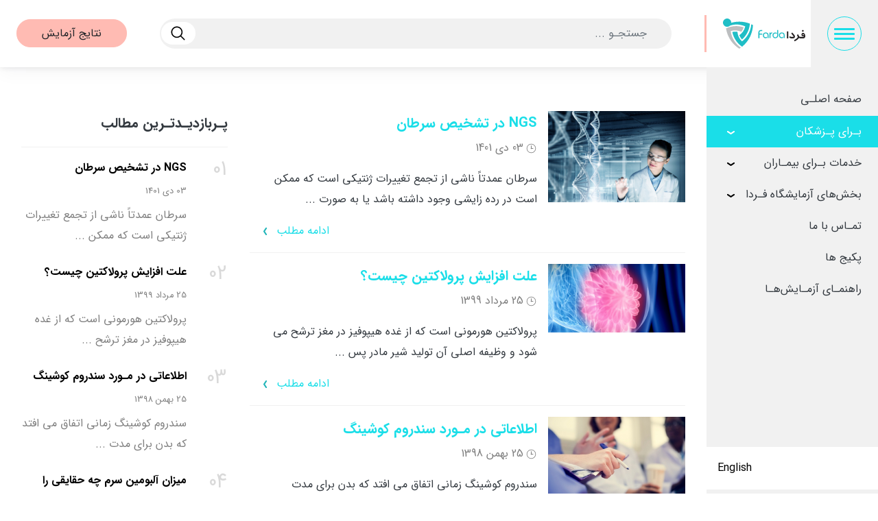

--- FILE ---
content_type: text/html; charset=UTF-8
request_url: https://fardalab.com/scientific-articles
body_size: 11890
content:
<!DOCTYPE html>
<html lang="fa" dir="rtl">
  <head>
    <meta charset="utf-8" />
<script async src="https://www.googletagmanager.com/gtag/js?id=UA-85976469-1"></script>
<script>window.dataLayer = window.dataLayer || [];function gtag(){dataLayer.push(arguments)};gtag("js", new Date());gtag("set", "developer_id.dMDhkMT", true);gtag("config", "UA-85976469-1", {"groups":"default","link_attribution":true,"allow_ad_personalization_signals":false,"page_path":location.pathname + location.search + location.hash});</script>
<meta name="robots" content="index, follow" />
<link rel="canonical" href="https://fardalab.com/scientific-articles" />
<meta name="Generator" content="Drupal 10 (https://www.drupal.org)" />
<meta name="MobileOptimized" content="width" />
<meta name="HandheldFriendly" content="true" />
<meta name="viewport" content="width=device-width, initial-scale=1.0" />
<link rel="icon" href="/themes/custom/fardalab/favicon.png" type="image/png" />

    <title>Articles for doctors | آزمایشگاه فـردا</title>
    <link rel="stylesheet" media="all" href="/sites/default/files/css/css_JDTIBQbK3I3FphxX6PDoS0_F8o1zy_r6lG0_HDAkVA4.css?delta=0&amp;language=fa&amp;theme=fardalab&amp;include=eJxNjdEOgyAMRX-IyTcVqIZZqGmLur8fm1vw4Tb3nDS5kQV9krYBTfCE0-FplOv6dz90M0TfM_X0LgkIgg_Ecb1hM-M6OIJwU6RhZpYyqMIeQAaL3V71yBuKW5phDSjLNaaPPePh9KWGxQdQdB-h_nunwqkRvgFeHFCq" />
<link rel="stylesheet" media="all" href="/sites/default/files/css/css_QVN7c4Dbw-_Zh96w1swtsOnPvHBeuVm3f3ifnfgjOXM.css?delta=1&amp;language=fa&amp;theme=fardalab&amp;include=eJxNjdEOgyAMRX-IyTcVqIZZqGmLur8fm1vw4Tb3nDS5kQV9krYBTfCE0-FplOv6dz90M0TfM_X0LgkIgg_Ecb1hM-M6OIJwU6RhZpYyqMIeQAaL3V71yBuKW5phDSjLNaaPPePh9KWGxQdQdB-h_nunwqkRvgFeHFCq" />
<link rel="stylesheet" media="all" href="//cdn.jsdelivr.net/npm/swiper@11.0.5/swiper-bundle.min.css" />
<link rel="stylesheet" media="all" href="/sites/default/files/css/css_wjj9YkaFDJbaFKJEOK7F7nAHLkWody1NSsLiR794lmI.css?delta=3&amp;language=fa&amp;theme=fardalab&amp;include=eJxNjdEOgyAMRX-IyTcVqIZZqGmLur8fm1vw4Tb3nDS5kQV9krYBTfCE0-FplOv6dz90M0TfM_X0LgkIgg_Ecb1hM-M6OIJwU6RhZpYyqMIeQAaL3V71yBuKW5phDSjLNaaPPePh9KWGxQdQdB-h_nunwqkRvgFeHFCq" />

    
        </head>
  <body>
        <a href="#main-content" class="visually-hidden focusable">
      رفتن به محتوای اصلی
    </a>
    
      <div class="dialog-off-canvas-main-canvas" data-off-canvas-main-canvas>
    <div class="page">
    <header class="page__header d-flex align-items-center pr-1 pr-lg-4 position-fixed bg-white w-100 pr-fa-0">
    <div class="d-flex align-items-center justify-content-center p-2 py-3 py-sm-0 p-sm-3 p-lg-4 bg-light nav-control">
      
<button class=" navbar-toggler inactive-md active  rounded-circle" type="button" data-toggle="collapse" data-target=".navbar-collapse" aria-controls="navbar-collapse" aria-expanded="false" aria-label="Toggle navigation">
  <span class="icon-bar top-bar"></span>
  <span class="icon-bar middle-bar"></span>
  <span class="icon-bar bottom-bar"></span>
</button>

    </div>
    <div class="d-flex align-items-center w-100 justify-content-between">
        

<div id="block-fardalab-branding" class="block block-system block-system-branding-block px-0 px-md-1 ml-auto mr-4 mr-sm-auto">
  
  
  

     
  <a href="/" class="navbar-brand d-flex align-items-center px-0 px-md-1 ml-auto mr-4 mr-sm-auto" aria-label="">
          <svg version="1.1" id="Layer_1" xmlns="http://www.w3.org/2000/svg" xmlns:xlink="http://www.w3.org/1999/xlink" x="0px" y="0px"
	 viewBox="0 0 381.9 139.7" style="enable-background:new 0 0 381.9 139.7;" xml:space="preserve" width="120px">
  <g class="logo--icon">
<path class="st0"  style="fill-rule:evenodd;clip-rule:evenodd;fill:#BCBEC0;" d="M95.9,40.7c-2.3,7.6-6.1,14.7-11.1,20.9c-14.8-6.3-30.6-9.1-49-3.4c4.5,37.3,27.9,64,47.1,76.7l-7.2,4.8
	c-27.5-17.5-54-47.6-61.7-93.9C39.7,33.6,69,31.8,95.9,40.7z"/>
<path class="st1"  style="fill-rule:evenodd;clip-rule:evenodd;fill:#20BEC6;" d="M88.4,97.2c-5.4-5.8-9.7-12.6-12.5-20c12.9-9.6,23.2-21.9,27.5-40.7c-28.5-12.2-52.2-10-71.2-3.2
	c-7.8,7.2-19.9,6.6-27.1-1.2S-1.6,12.2,6.2,5s19.9-6.6,27.1,1.2c3.2,3.5,5,8.1,5,12.9v0.8c24.9-7.2,54.5-8.2,86.6,3.8
	C122.7,52,109.6,78.3,88.4,97.2z"/>
<path class="st1"  style="fill-rule:evenodd;clip-rule:evenodd;fill:#20BEC6;" d="M43.3,62.4c7.7-1.8,15.8-2.1,23.6-0.8c1.9,16,7.4,31,21.5,44.1c30.1-22.6,41.4-56.1,42.9-79.2l7.8,3.8
	c-1.4,32.6-14.3,70.6-50.4,100.4C65.2,114.7,49,90.2,43.3,62.4z"/>
  </g>
<g class="logo--text">
  <path class="st2"  style="fill:#20BEC6;" d="M164.2,90.9V65c0-4,1.3-7,3.8-9.1c2.5-1.9,5.6-2.8,8.7-2.7h5.4V58h-5.4c-5,0-7.5,2.3-7.5,6.9v4.9h12.9v4.7
    h-12.9v16.4H164.2z M206.6,90.9V76c0-1.2-0.4-2.4-1.1-3.5c-0.7-1.1-1.7-2-2.9-2.6c-1.4-0.6-2.9-0.9-4.4-0.9c-2.8-0.1-5.4,1.3-7,3.6
    c-1,1.5-1.5,3.3-1.4,5.1c-0.1,2.4,0.8,4.7,2.3,6.5c1.5,1.8,3.8,2.7,6.1,2.6c2.5,0,4.7-1.2,6.6-3.6V89l-3.9,2c-1,0.3-2.1,0.4-3.2,0.4
    c-3.5,0.1-6.8-1.4-9.1-4c-2.4-2.6-3.6-6.1-3.6-9.6c-0.2-3.6,1.2-7.1,3.7-9.6c2.6-2.5,6.2-3.8,9.8-3.6c2.3,0,4.6,0.5,6.6,1.5
    c2,0.9,3.6,2.4,4.7,4.3c1,1.8,1.6,3.9,1.6,5.9v14.5L206.6,90.9z M215.9,65.1h4.5v3c0.7-1,1.6-1.9,2.7-2.5c1.2-0.7,2.6-1,4-1h1.4v4.5
    h-1.1c-2.1-0.1-4.1,0.9-5.2,2.7c-1,1.7-1.6,3.6-1.6,5.5v13.5h-4.7L215.9,65.1L215.9,65.1z M251.5,53.3h4.7v25.2
    c0.1,3.5-1.3,6.8-3.9,9.2c-2.5,2.5-5.9,3.8-9.4,3.8c-3.6,0.1-7.1-1.4-9.5-4.1c-2.4-2.8-3.7-6.4-3.6-10.2c0-4.4,2.3-8.5,6.2-10.8
    c0.9-0.5,1.9-1,2.9-1.3c0.9-0.3,1.8-0.4,2.8-0.4c1.5,0,3,0.1,4.5,0.4c1.2,0.2,2.4,0.7,3.5,1.4v5c-2.2-1.5-4.9-2.3-7.6-2.3
    c-3.5,0.2-6.4,2.7-7.1,6.1c-0.3,1.2-0.4,2.5-0.4,3.7c0,1.1,0.2,2.2,0.7,3.2c0.5,1,1.1,1.8,1.9,2.6c0.8,0.7,1.7,1.3,2.7,1.7
    c1.1,0.4,2.2,0.6,3.3,0.6c2.5,0.1,4.9-1.2,6.3-3.3c1.4-2.1,2.1-4.6,2-7.1L251.5,53.3L251.5,53.3z M281.3,90.8V76
    c0-1.2-0.4-2.4-1.1-3.5c-0.7-1.1-1.7-2-2.9-2.6c-1.4-0.6-2.9-0.9-4.5-0.9c-2.8-0.1-5.4,1.3-7,3.6c-1,1.5-1.5,3.3-1.4,5.1
    c-0.1,2.4,0.8,4.7,2.3,6.5c1.5,1.8,3.8,2.7,6.1,2.7c2.5,0,4.7-1.2,6.6-3.6V89l-3.9,2c-1,0.3-2.1,0.4-3.2,0.4c-3.5,0.1-6.8-1.4-9.1-4
    c-2.4-2.6-3.7-6.1-3.6-9.6c-0.2-3.6,1.2-7,3.7-9.6c2.6-2.5,6.2-3.8,9.8-3.6c2.3,0,4.6,0.5,6.7,1.5c2,0.9,3.7,2.4,4.7,4.3
    c1,1.8,1.6,3.9,1.6,5.9v14.5L281.3,90.8z"/>
	<path class="st3"  style="fill-rule:evenodd;clip-rule:evenodd;fill:#231F20;" d="M327.4,83.2c0-0.7-0.3-1.4-0.7-1.9l-10-12l4.7-4.5L331.5,77c1.5,1.7,2.4,3.9,2.4,6.1c0,6-3.4,8.9-10.1,8.9
		h-6.7c-3.6,0-6.9-1.9-9.9-5.7l4.3-4.3c0,0.2,0.5,0.7,1.6,1.6c0.9,0.9,2,1.4,3.3,1.5h7.8C326.3,85.1,327.4,84.4,327.4,83.2
		L327.4,83.2z"/>
	<path class="st3"  style="fill-rule:evenodd;clip-rule:evenodd;fill:#231F20;" d="M359.6,92.1c-2.7,0.1-5.3-1.2-6.9-3.3c-0.4,1.2-1,2.3-1.6,3.3c-2,3.3-8,7.9-18.2,13.7l-3.1-5.7
		c2.5-1.3,4.8-2.7,6.9-4.1c4.9-3.1,8-5.8,9.3-7.9c0.5-0.8,0.7-1.7,0.7-2.7c0-0.8-0.2-1.6-0.5-2.3c-1-2.3-2.1-4.6-3.3-6.7l5.6-3.4
		l3.5,7c0.5,1.2,1.3,2.3,2.1,3.2c1.5,1.4,3.5,2.1,5.5,1.9h1.5h10.6c0.7,0,1.4-0.1,2-0.4c1.2-0.4,2.1-1.6,2-2.9
		c-1.2,0.5-2.6,0.7-3.9,0.6c-2,0.1-3.9-0.6-5.3-2c-1.4-1.4-2.1-3.3-2.1-5.3c-0.1-2,0.5-4,1.6-5.7c1-1.8,2.9-2.9,4.9-2.9
		c3.6,0,6.4,1.7,8.4,5.2c1.7,3.1,2.6,6.6,2.5,10.1c0.1,2.6-0.6,5.1-2.1,7.2c-1.6,2-4.1,3.1-6.7,3L359.6,92.1z M375.6,76.6
		c-0.1-1-0.6-1.9-1.2-2.7c-0.6-0.8-1.5-1.3-2.5-1.3c-1.7,0-2.5,0.7-2.5,2c0,1.7,1.2,2.6,3.5,2.6C374.3,77.2,375.2,77,375.6,76.6
		L375.6,76.6z"/>
	<path class="st4"  style="fill:#231F20;"  d="M296.8,59.7h6.2V92h-6.2V59.7z"/>
	<path class="st3"  style="fill-rule:evenodd;clip-rule:evenodd;fill:#231F20;" d="M370.6,53.2c2.2,0,4,1.8,4,4s-1.8,4-4,4s-4-1.8-4-4S368.4,53.2,370.6,53.2z"/>
</g>
</svg>
        <span class="logo-text ml-2"></span>
  </a>



</div>




<div class="views-exposed-form block block-views block-views-exposed-filter-blocksearch-content-page block-search-form px-2 px-lg-5" data-drupal-selector="views-exposed-form-search-content-page" id="block-search-form">
  
  
  

      <form action="/search" method="get" id="views-exposed-form-search-content-page" accept-charset="UTF-8" class="views-exposed-full-text">
  <div class="js-form-item form-item js-form-type-textfield form-item-keys js-form-item-keys form-no-label form-group">
          
<input placeholder="جستجـو ... " data-drupal-selector="edit-keys" type="text" id="edit-keys" name="keys" value="" size="30" maxlength="128" class="form-control" />

        </div>

  <div data-drupal-selector="edit-actions" class="form-actions js-form-wrapper form-wrapper" id="edit-actions">
  <input data-drupal-selector="edit-submit-search-content" type="submit" id="edit-submit-search-content" value="Search" class="button js-form-submit form-submit btn btn-primary" />


</div>


</form>


  </div>






<div id="block-resultsareabtn" class="block--type-basic block block-block-content block-block-content3a5da21f-ec5c-412b-b744-9d9e5aa91b92">
  
  
  

      
            <div class="field field--name-field-button field--type-link field--label-hidden field__item">
        <a class="btn btn-danger" href="http://fardalabresults.com/Main/OnlineFarda.aspx">نتایج آزمایش</a>
      </div>
      
  </div>


      <div class="d-flex d-sm-none position-absolute icon--more">
        <svg enable-background="new 0 0 50 50" viewBox="0 0 50 50" xmlns="http://www.w3.org/2000/svg"><g fill="#1ca9b0"><circle cx="25" cy="9" r="6"/><circle cx="25" cy="41" r="6"/><circle cx="25" cy="25" r="6"/></g></svg>
      </div>
    </div>
  </header>

  <main class="d-flex">
    
<nav id="navbar" class="navbar d-none d-md-block justify-content-between align-items-start position-fixed  ">
  
        
          
  <div class="navbar-side pt-4 w-100 d-flex flex-column h-100">

              <div class="mr-auto w-100">
           

<div id="block-fardalab-main-menu" class="block block-system block-system-menu-blockmain mb-2">
  
  
  

      
  


  <ul class="nav navbar-nav mx-0 px-0">
                                          <li class="nav-item  ">
                      <a href="/" class="nav-link" data-drupal-link-system-path="&lt;front&gt;">صفحه اصلـی</a>
                  </li>
                                                        <li class="nav-item active dropdown">
                      <a href="/for-doctors" class="border-top nav-link dropdown-toggle w-100 d-flex align-items-center justify-content-between" data-toggle="dropdown" data-drupal-link-system-path="node/354">بـرای پـزشکان</a>
                          <div class="dropdown-menu">
              <a href="/tests" class="dropdown-item" data-drupal-link-system-path="tests">تست‌ها</a>
              <a href="/conditions-diseases" class="dropdown-item" data-drupal-link-system-path="conditions-diseases">شـرایط و بیماری‌ها</a>
              <a href="/scientific-articles" class="dropdown-item active is-active" data-drupal-link-system-path="scientific-articles" aria-current="page">مطالب علمـی</a>
  </div>
                              </li>
                                      <li class="nav-item  dropdown">
                      <a href="/for-patients" class="nav-link dropdown-toggle w-100 d-flex align-items-center justify-content-between" data-toggle="dropdown" data-drupal-link-system-path="node/197">خدمات بـرای بیمـاران</a>
                          <div class="dropdown-menu">
              <a href="/%D8%AF%D8%B1%D8%AE%D9%88%D8%A7%D8%B3%D8%AA-%D9%86%D9%85%D9%88%D9%86%D9%87-%DA%AF%DB%8C%D8%B1%DB%8C-%D9%85%D9%86%D8%B2%D9%84" class="dropdown-item" data-drupal-link-system-path="node/870">درخواست نمونه گیری در منزل</a>
              <a href="/articles" class="dropdown-item" data-drupal-link-system-path="articles">مقالات</a>
  </div>
                              </li>
                                      <li class="nav-item  dropdown">
                      <a href="/node/1" class="nav-link dropdown-toggle w-100 d-flex align-items-center justify-content-between" data-toggle="dropdown" data-drupal-link-system-path="node/1">بخش‌های آزمایشگاه فـردا</a>
                          <div class="dropdown-menu">
              <a href="/sections/%D8%A7%DB%8C%D9%85%D9%88%D9%86%D9%88%D8%A7%D9%84%DA%A9%D8%AA%D8%B1%D9%88%D9%81%D9%88%D8%B1%D8%B2" class="dropdown-item" data-drupal-link-system-path="node/15">ایمـونـوالکتـروفـورز</a>
              <a href="/sections/%D8%A7%DB%8C%D9%85%D9%88%D9%86%D9%88%D9%84%D9%88%DA%98%DB%8C" class="dropdown-item" data-drupal-link-system-path="node/16">ایمـونـولـوژی</a>
              <a href="/sections/%D8%A8%DB%8C%D9%88%D8%B4%DB%8C%D9%85%DB%8C" class="dropdown-item" data-drupal-link-system-path="node/13">بیـوشیمی</a>
              <a href="/sections/%D8%B3%D8%B1%D9%88%D9%84%D9%88%DA%98%DB%8C" class="dropdown-item" data-drupal-link-system-path="node/18">سـرولـوژی</a>
              <a href="/sections/%D8%B3%DB%8C%D8%AA%D9%88%DA%98%D9%86%D8%AA%DB%8C%DA%A9-0" class="dropdown-item" data-drupal-link-system-path="node/9">سیتـوژنتیـک</a>
              <a href="/sections/%D9%81%D9%84%D9%88%D8%B3%D8%A7%D9%8A%D8%AA%D9%88%D9%85%D8%AA%D8%B1%DB%8C" class="dropdown-item" data-drupal-link-system-path="node/20">فلـوسـایتـومتـری</a>
              <a href="/sections/%D9%85%DB%8C%DA%A9%D8%B1%D9%88%D8%A8-%D8%B4%D9%86%D8%A7%D8%B3%DB%8C" class="dropdown-item" data-drupal-link-system-path="node/17">میکـروب‌شناسـی</a>
              <a href="/sections/%D9%87%D9%80%D9%88%D8%B1%D9%85%D9%80%D9%88%D9%86-%D8%B4%D9%86%D9%80%D8%A7%D8%B3%DB%8C" class="dropdown-item" data-drupal-link-system-path="node/19">هـورمـون شنـاسی</a>
              <a href="/sections/%D9%87%D9%85%D8%A7%D8%AA%D9%88%D9%84%D9%88%DA%98%DB%8C" class="dropdown-item" data-drupal-link-system-path="node/12">همـاتـولـوژی</a>
              <a href="/sections/%D9%BE%D8%A7%D8%AA%D9%80%D9%88%D9%84%D9%88%DA%98%DB%8C-%D8%B3%DB%8C%D8%AA%D9%80%D9%88%D9%84%D9%88%DA%98%DB%8C" class="dropdown-item" data-drupal-link-system-path="node/7">پـاتـولـوژی - سیتـولـوژی</a>
  </div>
                              </li>
                                      <li class="nav-item  ">
                      <a href="/contact" class="nav-link" data-drupal-link-system-path="node/320">تمـاس با ما</a>
                  </li>
                                      <li class="nav-item  ">
                      <a href="https://fardalab.com/packages" class="nav-link">پکیج ها</a>
                  </li>
                                      <li class="nav-item  ">
                      <a href="/test-guide" class="nav-link" data-drupal-link-system-path="test-guide">راهنمـای آزمـایش‌هـا</a>
                  </li>
            </ul>


  </div>


      </div>
      
    <div class="d-flex d-sm-none mt-auto mb-3 w-100 result--mobile-nav px-3">
        
            <div class="field field--name-field-button field--type-link field--label-hidden field__item">
        <a class="btn btn-danger" href="http://fardalabresults.com/Main/OnlineFarda.aspx">نتایج آزمایش</a>
      </div>
      
    </div>

    <div class="bg-white d-flex align-items-center justify-content-lg-between py-3 mt-0 mt-sm-auto mb-2 px-3">
      <div class="text-primary mr-auto mr-fa-0 ml-fa-auto">
        <a href="tel:" dir="ltr">
          
        </a>
      </div>
      <div class="language-switcher text-gray link-black">
                  <a href="/en">English</a>
              </div>
    </div>
  </div>

  </nav>
<nav class="navbar pseudo-navbar d-none d-xl-block"><div class="navbar-side"></div></nav>


    <div class="main-content d-flex flex-column overflow-hidden w-100 top-space overflow-hidden">

      <div class="page__hero hero--articles w-100 d-flex flex-column align-items-center">

      <div class="container-large d-flex align-items-center justify-content-center w-100">

        <div class="hero--wrapper w-100">
            



<div class="views-element-container w-100 block block-views block-views-blockarticles-block-latest-carousel-for-doctors" id="block-views-block-articles-block-latest-carousel-for-doctors">
  
  
  

      
  <div><div class="d-flex js-view-dom-id-117d2a78d71e5ccacf3b7d7d7cd67f84011504d898af944a4d59742d227b052d w-100 overflow-hidden">
  
  
  

  
  
  

  





<div  class="d-flex js-view-dom-id-117d2a78d71e5ccacf3b7d7d7cd67f84011504d898af944a4d59742d227b052d w-100 overflow-hidden swiper-container">
  <div class="swiper-wrapper">
                </div>


  <div class="swiper-pagination"></div>

  </div>    

  
  

  
  
</div>
</div>

  </div>


        </div>

      </div>

    </div>
  
      <div class="page__content with-sidebar">
      <div class="container d-flex align-items-start justify-content-between flex-wrap mt-5 py-3">
        <div class="col-12 col-md-8 p-0 px-md-3 p-1 p-md-0">
            <div data-drupal-messages-fallback class="hidden"></div>

  <div class="views-element-container"><div class="d-flex js-view-dom-id-da184887fde8c27dd33bd40188ff7dd94a4fba4c2e40cd6819e8532444650213 flex-wrap">
  
  
  

  
  
  

  
  <div data-drupal-views-infinite-scroll-content-wrapper class="views-infinite-scroll-content-wrapper clearfix">          <div class="views-row"><article class="node node--promoted article article--horizontal-teaser">
  
  

      
    <div>
      <div class="d-flex flex-column flex-lg-row w-100 border-bottom mb-3 pb-3">

        <div class="article--horzontal-image flex-1 mb-4 mb-md-0">
          
  <div class="field field--name-field-image field--type-entity-reference field--label-visually_hidden">
    <div class="field__label visually-hidden">image</div>
          <div class="field__items">
              <div class="field__item">  <a href="/index.php/articles/ngs-%D8%AF%D8%B1-%D8%AA%D8%B4%D8%AE%DB%8C%D8%B5-%D8%B3%D8%B1%D8%B7%D8%A7%D9%86">  <picture>
                  <source srcset="/sites/default/files/styles/d03/public/1401-10/NGS.jpg?itok=DeLs8VSK 1x, /sites/default/files/styles/d06/public/1401-10/NGS.jpg?itok=8xGtT0sa 2x" media="(min-width: 1200px)" type="image/jpeg" width="300" height="200"/>
              <source srcset="/sites/default/files/styles/d03/public/1401-10/NGS.jpg?itok=DeLs8VSK 1x, /sites/default/files/styles/d06/public/1401-10/NGS.jpg?itok=8xGtT0sa 2x" media="(min-width: 769px)  and (max-width: 1199px)" type="image/jpeg" width="300" height="200"/>
              <source srcset="/sites/default/files/styles/d05_standard/public/1401-10/NGS.jpg?h=def3cf70&amp;itok=AqeOeUpE 1x, /sites/default/files/styles/d10_standard/public/1401-10/NGS.jpg?h=def3cf70&amp;itok=YNYzFNZN 2x" media="(min-width: 577px) and (max-width: 768px)" type="image/jpeg" width="500" height="282"/>
              <source srcset="/sites/default/files/styles/d06_standard/public/1401-10/NGS.jpg?h=def3cf70&amp;itok=rEITPLmc 1x, /sites/default/files/styles/d10_standard/public/1401-10/NGS.jpg?h=def3cf70&amp;itok=YNYzFNZN 2x" media="(max-width: 576px)" type="image/jpeg" width="600" height="338"/>
                  
<img loading="lazy" width="500" height="334" src="/sites/default/files/styles/d05/public/1401-10/NGS.jpg?itok=qG2DSlqN" class="img-fluid" src="/sites/default/files/styles/d05/public/1401-10/NGS.jpg?itok=qG2DSlqN" alt="NGS" />

  </picture>
</a>
</div>
              </div>
      </div>

        </div>

        <div class="article--horzontal-text px-3 mt-4 mt-lg-0 flex-1 d-flex flex-column justify-content-between">

          <h5 class="mb-3 d-flex flex-column">
            <a href="/index.php/articles/ngs-%D8%AF%D8%B1-%D8%AA%D8%B4%D8%AE%DB%8C%D8%B5-%D8%B3%D8%B1%D8%B7%D8%A7%D9%86">NGS در تشخیص سرطان</a>
            <span class="text-black-50 small mt-1 article--horzontal-post-date">03 دی 1401</span>
          </h5>

          
            <div class="field field--name-body field--type-text-with-summary field--label-hidden field__item">  سرطان عمدتاً ناشی از تجمع تغییرات ژنتیکی است که ممکن است در رده زایشی وجود داشته باشد یا به صورت ...

</div>
      

          <a class="link-with-arrow align-self-end mt-3" href="/index.php/articles/ngs-%D8%AF%D8%B1-%D8%AA%D8%B4%D8%AE%DB%8C%D8%B5-%D8%B3%D8%B1%D8%B7%D8%A7%D9%86">ادامه مطلب</a>
        </div>
      </div>
    </div>
  </article>
</div>
          <div class="views-row"><article class="node node--promoted article article--horizontal-teaser">
  
  

      
    <div>
      <div class="d-flex flex-column flex-lg-row w-100 border-bottom mb-3 pb-3">

        <div class="article--horzontal-image flex-1 mb-4 mb-md-0">
          
  <div class="field field--name-field-image field--type-entity-reference field--label-visually_hidden">
    <div class="field__label visually-hidden">image</div>
          <div class="field__items">
              <div class="field__item">  <a href="/articles/%D8%B9%D9%84%D8%AA-%D8%A7%D9%81%D8%B2%D8%A7%DB%8C%D8%B4-%D9%BE%D8%B1%D9%88%D9%84%D8%A7%DA%A9%D8%AA%DB%8C%D9%86-%DA%86%DB%8C%D8%B3%D8%AA%D8%9F">  <picture>
                  <source srcset="/sites/default/files/styles/d03/public/1399-05/Hero_Hormone_Prolactin1.jpg?itok=3-r9iZdb 1x, /sites/default/files/styles/d06/public/1399-05/Hero_Hormone_Prolactin1.jpg?itok=raojv8pS 2x" media="(min-width: 1200px)" type="image/jpeg" width="300" height="150"/>
              <source srcset="/sites/default/files/styles/d03/public/1399-05/Hero_Hormone_Prolactin1.jpg?itok=3-r9iZdb 1x, /sites/default/files/styles/d06/public/1399-05/Hero_Hormone_Prolactin1.jpg?itok=raojv8pS 2x" media="(min-width: 769px)  and (max-width: 1199px)" type="image/jpeg" width="300" height="150"/>
              <source srcset="/sites/default/files/styles/d05_standard/public/1399-05/Hero_Hormone_Prolactin1.jpg?h=a9f5c027&amp;itok=jewr0v1Y 1x, /sites/default/files/styles/d10_standard/public/1399-05/Hero_Hormone_Prolactin1.jpg?h=a9f5c027&amp;itok=LXAjbJYi 2x" media="(min-width: 577px) and (max-width: 768px)" type="image/jpeg" width="500" height="282"/>
              <source srcset="/sites/default/files/styles/d06_standard/public/1399-05/Hero_Hormone_Prolactin1.jpg?h=a9f5c027&amp;itok=Ym5al5Lx 1x, /sites/default/files/styles/d10_standard/public/1399-05/Hero_Hormone_Prolactin1.jpg?h=a9f5c027&amp;itok=LXAjbJYi 2x" media="(max-width: 576px)" type="image/jpeg" width="600" height="338"/>
                  
<img loading="lazy" width="500" height="250" src="/sites/default/files/styles/d05/public/1399-05/Hero_Hormone_Prolactin1.jpg?itok=xI-BYT6_" class="img-fluid" src="/sites/default/files/styles/d05/public/1399-05/Hero_Hormone_Prolactin1.jpg?itok=xI-BYT6_" alt="پرولاکتین چگونه افزایش می یابد" />

  </picture>
</a>
</div>
              </div>
      </div>

        </div>

        <div class="article--horzontal-text px-3 mt-4 mt-lg-0 flex-1 d-flex flex-column justify-content-between">

          <h5 class="mb-3 d-flex flex-column">
            <a href="/articles/%D8%B9%D9%84%D8%AA-%D8%A7%D9%81%D8%B2%D8%A7%DB%8C%D8%B4-%D9%BE%D8%B1%D9%88%D9%84%D8%A7%DA%A9%D8%AA%DB%8C%D9%86-%DA%86%DB%8C%D8%B3%D8%AA%D8%9F">علت افزایش پرولاکتین چیست؟</a>
            <span class="text-black-50 small mt-1 article--horzontal-post-date">25 مرداد 1399</span>
          </h5>

          
            <div class="field field--name-body field--type-text-with-summary field--label-hidden field__item">  پرولاکتین هورمونی است که از غده هیپوفیز در مغز ترشح می شود و وظیفه اصلی آن تولید شیر مادر پس ...

</div>
      

          <a class="link-with-arrow align-self-end mt-3" href="/articles/%D8%B9%D9%84%D8%AA-%D8%A7%D9%81%D8%B2%D8%A7%DB%8C%D8%B4-%D9%BE%D8%B1%D9%88%D9%84%D8%A7%DA%A9%D8%AA%DB%8C%D9%86-%DA%86%DB%8C%D8%B3%D8%AA%D8%9F">ادامه مطلب</a>
        </div>
      </div>
    </div>
  </article>
</div>
          <div class="views-row"><article class="node node--promoted article article--horizontal-teaser">
  
  

      
    <div>
      <div class="d-flex flex-column flex-lg-row w-100 border-bottom mb-3 pb-3">

        <div class="article--horzontal-image flex-1 mb-4 mb-md-0">
          
  <div class="field field--name-field-image field--type-entity-reference field--label-visually_hidden">
    <div class="field__label visually-hidden">image</div>
          <div class="field__items">
              <div class="field__item">  <a href="/articles/%D8%A7%D8%B7%D9%84%D8%A7%D8%B9%D8%A7%D8%AA%DB%8C-%D8%AF%D8%B1-%D9%85%D9%80%D9%88%D8%B1%D8%AF-%D8%B3%D9%86%D8%AF%D8%B1%D9%88%D9%85-%DA%A9%D9%88%D8%B4%DB%8C%D9%86%DA%AF">  <picture>
                  <source srcset="/sites/default/files/styles/d03/public/1398-11/doctor.jpg?itok=aISU509D 1x, /sites/default/files/styles/d06/public/1398-11/doctor.jpg?itok=_alo2OsA 2x" media="(min-width: 1200px)" type="image/jpeg" width="300" height="200"/>
              <source srcset="/sites/default/files/styles/d03/public/1398-11/doctor.jpg?itok=aISU509D 1x, /sites/default/files/styles/d06/public/1398-11/doctor.jpg?itok=_alo2OsA 2x" media="(min-width: 769px)  and (max-width: 1199px)" type="image/jpeg" width="300" height="200"/>
              <source srcset="/sites/default/files/styles/d05_standard/public/1398-11/doctor.jpg?h=a156d8a2&amp;itok=mXmza3rX 1x, /sites/default/files/styles/d10_standard/public/1398-11/doctor.jpg?h=a156d8a2&amp;itok=LXFMfGpt 2x" media="(min-width: 577px) and (max-width: 768px)" type="image/jpeg" width="500" height="282"/>
              <source srcset="/sites/default/files/styles/d06_standard/public/1398-11/doctor.jpg?h=a156d8a2&amp;itok=_xy8TIa8 1x, /sites/default/files/styles/d10_standard/public/1398-11/doctor.jpg?h=a156d8a2&amp;itok=LXFMfGpt 2x" media="(max-width: 576px)" type="image/jpeg" width="600" height="338"/>
                  
<img loading="lazy" width="500" height="334" src="/sites/default/files/styles/d05/public/1398-11/doctor.jpg?itok=OAfxfdzC" class="img-fluid" src="/sites/default/files/styles/d05/public/1398-11/doctor.jpg?itok=OAfxfdzC" alt="doctor" />

  </picture>
</a>
</div>
              </div>
      </div>

        </div>

        <div class="article--horzontal-text px-3 mt-4 mt-lg-0 flex-1 d-flex flex-column justify-content-between">

          <h5 class="mb-3 d-flex flex-column">
            <a href="/articles/%D8%A7%D8%B7%D9%84%D8%A7%D8%B9%D8%A7%D8%AA%DB%8C-%D8%AF%D8%B1-%D9%85%D9%80%D9%88%D8%B1%D8%AF-%D8%B3%D9%86%D8%AF%D8%B1%D9%88%D9%85-%DA%A9%D9%88%D8%B4%DB%8C%D9%86%DA%AF">اطلاعاتی در مـورد سندروم کوشینگ</a>
            <span class="text-black-50 small mt-1 article--horzontal-post-date">25 بهمن 1398</span>
          </h5>

          
            <div class="field field--name-body field--type-text-with-summary field--label-hidden field__item">  سندروم کوشینگ زمانی اتفاق می افتد که بدن برای مدت طولانی در معرض میزان بالای هورمون کورتیزول قرار گیرد. این ...

</div>
      

          <a class="link-with-arrow align-self-end mt-3" href="/articles/%D8%A7%D8%B7%D9%84%D8%A7%D8%B9%D8%A7%D8%AA%DB%8C-%D8%AF%D8%B1-%D9%85%D9%80%D9%88%D8%B1%D8%AF-%D8%B3%D9%86%D8%AF%D8%B1%D9%88%D9%85-%DA%A9%D9%88%D8%B4%DB%8C%D9%86%DA%AF">ادامه مطلب</a>
        </div>
      </div>
    </div>
  </article>
</div>
          <div class="views-row"><article class="node node--promoted article article--horizontal-teaser">
  
  

      
    <div>
      <div class="d-flex flex-column flex-lg-row w-100 border-bottom mb-3 pb-3">

        <div class="article--horzontal-image flex-1 mb-4 mb-md-0">
          
  <div class="field field--name-field-image field--type-entity-reference field--label-visually_hidden">
    <div class="field__label visually-hidden">image</div>
          <div class="field__items">
              <div class="field__item">  <a href="/articles/%D9%85%DB%8C%D8%B2%D8%A7%D9%86-%D8%A2%D9%84%D8%A8%D9%88%D9%85%DB%8C%D9%86-%D8%B3%D8%B1%D9%85-%DA%86%D9%87-%D8%AD%D9%82%D8%A7%DB%8C%D9%82%DB%8C-%D8%B1%D8%A7-%D8%A8%D8%B1%D8%A7%DB%8C-%D8%B4%D9%85%D8%A7-%D8%A2%D8%B4%DA%A9%D8%A7%D8%B1-%D9%85%DB%8C-%DA%A9%D9%86%D8%AF%D8%9F">  <picture>
                  <source srcset="/sites/default/files/styles/d03/public/1398-11/albumin.jpg?itok=iUIALvm4 1x, /sites/default/files/styles/d06/public/1398-11/albumin.jpg?itok=r1oT_Q8t 2x" media="(min-width: 1200px)" type="image/jpeg" width="300" height="200"/>
              <source srcset="/sites/default/files/styles/d03/public/1398-11/albumin.jpg?itok=iUIALvm4 1x, /sites/default/files/styles/d06/public/1398-11/albumin.jpg?itok=r1oT_Q8t 2x" media="(min-width: 769px)  and (max-width: 1199px)" type="image/jpeg" width="300" height="200"/>
              <source srcset="/sites/default/files/styles/d05_standard/public/1398-11/albumin.jpg?h=f0a433fd&amp;itok=wnxYATBE 1x, /sites/default/files/styles/d10_standard/public/1398-11/albumin.jpg?h=f0a433fd&amp;itok=1gILtpLY 2x" media="(min-width: 577px) and (max-width: 768px)" type="image/jpeg" width="500" height="282"/>
              <source srcset="/sites/default/files/styles/d06_standard/public/1398-11/albumin.jpg?h=f0a433fd&amp;itok=ZeHo5g7l 1x, /sites/default/files/styles/d10_standard/public/1398-11/albumin.jpg?h=f0a433fd&amp;itok=1gILtpLY 2x" media="(max-width: 576px)" type="image/jpeg" width="600" height="338"/>
                  
<img loading="lazy" width="500" height="333" src="/sites/default/files/styles/d05/public/1398-11/albumin.jpg?itok=zKiBMxt4" class="img-fluid" src="/sites/default/files/styles/d05/public/1398-11/albumin.jpg?itok=zKiBMxt4" alt="albumin" />

  </picture>
</a>
</div>
              </div>
      </div>

        </div>

        <div class="article--horzontal-text px-3 mt-4 mt-lg-0 flex-1 d-flex flex-column justify-content-between">

          <h5 class="mb-3 d-flex flex-column">
            <a href="/articles/%D9%85%DB%8C%D8%B2%D8%A7%D9%86-%D8%A2%D9%84%D8%A8%D9%88%D9%85%DB%8C%D9%86-%D8%B3%D8%B1%D9%85-%DA%86%D9%87-%D8%AD%D9%82%D8%A7%DB%8C%D9%82%DB%8C-%D8%B1%D8%A7-%D8%A8%D8%B1%D8%A7%DB%8C-%D8%B4%D9%85%D8%A7-%D8%A2%D8%B4%DA%A9%D8%A7%D8%B1-%D9%85%DB%8C-%DA%A9%D9%86%D8%AF%D8%9F">میزان آلبومین سرم چه حقایقی را برای شما آشکار می کند؟</a>
            <span class="text-black-50 small mt-1 article--horzontal-post-date">24 بهمن 1398</span>
          </h5>

          
            <div class="field field--name-body field--type-text-with-summary field--label-hidden field__item">  غیر طبیعی بودن میزان آلبومین سرم می تواند نشانه ای از وجود بیماری های کبد و کلیه و یا اتخاذ ...

</div>
      

          <a class="link-with-arrow align-self-end mt-3" href="/articles/%D9%85%DB%8C%D8%B2%D8%A7%D9%86-%D8%A2%D9%84%D8%A8%D9%88%D9%85%DB%8C%D9%86-%D8%B3%D8%B1%D9%85-%DA%86%D9%87-%D8%AD%D9%82%D8%A7%DB%8C%D9%82%DB%8C-%D8%B1%D8%A7-%D8%A8%D8%B1%D8%A7%DB%8C-%D8%B4%D9%85%D8%A7-%D8%A2%D8%B4%DA%A9%D8%A7%D8%B1-%D9%85%DB%8C-%DA%A9%D9%86%D8%AF%D8%9F">ادامه مطلب</a>
        </div>
      </div>
    </div>
  </article>
</div>
  </div>

    


  
  

  
  
</div>
</div>


        </div>

        <div class="col-12 col-md-4 p-0 px-md-3 p-1 p-md-0">
            



<div class="views-element-container block block-views block-views-blockarticles-block-most-popular-for-doctors" id="block-views-block-articles-block-most-popular-for-doctors">
  
      <h5 class="border-bottom pb-3 mb-3">پـربازدیـد‌تـرین مطالب</h5>
  
  

      
  <div><div class="d-flex js-view-dom-id-cb7c0a89621d004eb0e7ad42ee9b73c44e99becbce4f521f9a15f50232464a5f flex-column">
  
  
  

  
  
  

      <div class="views-row mb-4"><div class="views-field views-field-title"><h6 class="field-content link-black"><a href="/articles/ngs-%D8%AF%D8%B1-%D8%AA%D8%B4%D8%AE%DB%8C%D8%B5-%D8%B3%D8%B1%D8%B7%D8%A7%D9%86" hreflang="fa">NGS در تشخیص سرطان</a></h6></div><div class="views-field views-field-created text-black-50  small"><span class="field-content"><time datetime="1401-10-03\+033011:05:48+03:30">03 دی 1401</time>
</span></div><div class="views-field views-field-body"><div class="field-content mt-2 text-black-50">  سرطان عمدتاً ناشی از تجمع تغییرات ژنتیکی است که ممکن ... 

</div></div></div>
    <div class="views-row mb-4"><div class="views-field views-field-title"><h6 class="field-content link-black"><a href="/articles/%D8%B9%D9%84%D8%AA-%D8%A7%D9%81%D8%B2%D8%A7%DB%8C%D8%B4-%D9%BE%D8%B1%D9%88%D9%84%D8%A7%DA%A9%D8%AA%DB%8C%D9%86-%DA%86%DB%8C%D8%B3%D8%AA%D8%9F" hreflang="fa">علت افزایش پرولاکتین چیست؟</a></h6></div><div class="views-field views-field-created text-black-50  small"><span class="field-content"><time datetime="1399-05-25\+043013:08:23+04:30">25 مرداد 1399</time>
</span></div><div class="views-field views-field-body"><div class="field-content mt-2 text-black-50">  پرولاکتین هورمونی است که از غده هیپوفیز در مغز ترشح ... 

</div></div></div>
    <div class="views-row mb-4"><div class="views-field views-field-title"><h6 class="field-content link-black"><a href="/articles/%D8%A7%D8%B7%D9%84%D8%A7%D8%B9%D8%A7%D8%AA%DB%8C-%D8%AF%D8%B1-%D9%85%D9%80%D9%88%D8%B1%D8%AF-%D8%B3%D9%86%D8%AF%D8%B1%D9%88%D9%85-%DA%A9%D9%88%D8%B4%DB%8C%D9%86%DA%AF" hreflang="fa">اطلاعاتی در مـورد سندروم کوشینگ</a></h6></div><div class="views-field views-field-created text-black-50  small"><span class="field-content"><time datetime="1398-11-25\+033014:56:13+03:30">25 بهمن 1398</time>
</span></div><div class="views-field views-field-body"><div class="field-content mt-2 text-black-50">  سندروم کوشینگ زمانی اتفاق می افتد که بدن برای مدت ... 

</div></div></div>
    <div class="views-row mb-4"><div class="views-field views-field-title"><h6 class="field-content link-black"><a href="/articles/%D9%85%DB%8C%D8%B2%D8%A7%D9%86-%D8%A2%D9%84%D8%A8%D9%88%D9%85%DB%8C%D9%86-%D8%B3%D8%B1%D9%85-%DA%86%D9%87-%D8%AD%D9%82%D8%A7%DB%8C%D9%82%DB%8C-%D8%B1%D8%A7-%D8%A8%D8%B1%D8%A7%DB%8C-%D8%B4%D9%85%D8%A7-%D8%A2%D8%B4%DA%A9%D8%A7%D8%B1-%D9%85%DB%8C-%DA%A9%D9%86%D8%AF%D8%9F" hreflang="fa">میزان آلبومین سرم چه حقایقی را برای شما آشکار می کند؟</a></h6></div><div class="views-field views-field-created text-black-50  small"><span class="field-content"><time datetime="1398-11-24\+033019:33:55+03:30">24 بهمن 1398</time>
</span></div><div class="views-field views-field-body"><div class="field-content mt-2 text-black-50">  غیر طبیعی بودن میزان آلبومین سرم می تواند نشانه ای ... 

</div></div></div>

    

  
  

  
  
</div>
</div>

  </div>


        </div>
      </div>
    </div>
  
  
  
    

<footer class="page__footer bg-primary footer--top-space w-100 text-white">
  <div class="container py-4">
    <div class="d-flex justify-content-between align-items-start flex-wrap">

            <div class="block contact-info link-white col-sm-8 col-md-4 col-12 col-md-auto mb-4 mb-sm-0">
        <h2>اطلاعـات تماس</h2>
        <div class="d-flex flex-column">
          <div class="views-row">
            <div class="site_setting_entity">
              <div class="field field__item field__item-waze">
                <a href="https://www.waze.com/ul?place=ChIJzfVWkAAFjj8RWHiHdosuS3A&amp;ll=35.79888190%2C51.47337620&amp;navigate=yes" target="_blank">مسیـر یابـی با ویـز</a>
              </div>
            </div>
          </div>
          <div class="views-row">
            <div class="site_setting_entity">
              <div class="field field--name-name field--type-string field--label-hidden field__item">آدرس</div>
              <div class="field field--name-field-address field--type-string field--label-hidden field__item">پاسداران، ابتدای لواسانی (فرمانیه)،  شماره ۱۶</div>
            </div>
          </div>
          <div class="views-row">
            <div class="site_setting_entity">
              <div class="field field--name-field-link field--type-link field--label-hidden field__item">
                <a href="http://bit.ly/37BJWMG" target="_blank">نقشه گـوگـل</a>
              </div>
            </div>
          </div>
          <div class="views-row">
            <div class="site_setting_entity">
              <div class="field field--name-name field--type-string field--label-hidden field__item">Phone</div>
              <div class="field field--name-field-phone field--type-telephone field--label-hidden field__item">
                <a href="tel:+982126122613">+9821 2612 2613</a>
              </div>
            </div>
          </div>
        </div>
      </div>

            <div class="block d-sm-none d-md-block col-12 col-md-auto mb-4 mb-sm-0">
        <h2>دستـرسی&zwnj;ها</h2>
        <ul class="nav d-flex flex-column link-white p-0">
          <li class="nav-item">
            <a href="http://fardalabresults.com/Main/OnlineFarda.aspx" class="nav-link">نتـایـج آزمایش&zwnj;هـا</a>
          </li>
          <li class="nav-item">
            <a href="http://bit.ly/2vm7SFk" target="_blank" class="nav-link">تـور مجـازی</a>
          </li>
          <li class="nav-item">
            <a href="/articles" class="nav-link">مطالب علمـی</a>
          </li>
          <li class="nav-item">
            <a href="/faq" class="nav-link">سـوالات رایـج</a>
          </li>
          <li class="nav-item">
            <a href="/about" class="nav-link">درباره مـا</a>
          </li>
        </ul>
      </div>

            <div class="block col-12 col-sm-4">
        <div class="d-flex flex-column w-100 link-white">
          <header>
            <img src="/sites/default/files/2020-01/fardalab-logo.png" width="570" height="553" loading="lazy" class="img-fluid" alt="Fardalab logo">
          </header>

          <div class="d-flex align-items-center justify-content-between my-3">
                        <div class="views-row">
              <div class="site_setting_entity social--icon instagram">
                <a href="https://www.instagram.com/farda.lab" target="_blank" rel="noopener noreferrer" aria-label="Instagram">
                  <svg xmlns="http://www.w3.org/2000/svg" viewBox="0 0 24 24" width="24" height="24"><path fill="currentColor" d="M12 2.163c3.204 0 3.584.012 4.85.07 3.252.148 4.771 1.691 4.919 4.919.058 1.265.069 1.645.069 4.849 0 3.205-.012 3.584-.069 4.849-.149 3.225-1.664 4.771-4.919 4.919-1.266.058-1.644.07-4.85.07-3.204 0-3.584-.012-4.849-.07-3.26-.149-4.771-1.699-4.919-4.92-.058-1.265-.07-1.644-.07-4.849 0-3.204.013-3.583.07-4.849.149-3.227 1.664-4.771 4.919-4.919 1.266-.057 1.645-.069 4.849-.069zm0-2.163c-3.259 0-3.667.014-4.947.072-4.358.2-6.78 2.618-6.98 6.98-.059 1.281-.073 1.689-.073 4.948 0 3.259.014 3.668.072 4.948.2 4.358 2.618 6.78 6.98 6.98 1.281.058 1.689.072 4.948.072 3.259 0 3.668-.014 4.948-.072 4.354-.2 6.782-2.618 6.979-6.98.059-1.28.073-1.689.073-4.948 0-3.259-.014-3.667-.072-4.947-.196-4.354-2.617-6.78-6.979-6.98-1.281-.059-1.69-.073-4.949-.073zm0 5.838c-3.403 0-6.162 2.759-6.162 6.162s2.759 6.163 6.162 6.163 6.162-2.759 6.162-6.163c0-3.403-2.759-6.162-6.162-6.162zm0 10.162c-2.209 0-4-1.79-4-4 0-2.209 1.791-4 4-4s4 1.791 4 4c0 2.21-1.791 4-4 4zm6.406-11.845c-.796 0-1.441.645-1.441 1.44s.645 1.44 1.441 1.44c.795 0 1.439-.645 1.439-1.44s-.644-1.44-1.439-1.44z"/></svg>
                </a>
              </div>
            </div>
                        <div class="views-row">
              <div class="site_setting_entity social--icon linkedin">
                <a href="https://www.linkedin.com/company/fardalab---%D8%A2%D8%B2%D9%85%D8%A7%DB%8C%D8%B4%DA%AF%D8%A7%D9%87-%D9%81%D8%B1%D8%AF%D8%A7" target="_blank" rel="noopener noreferrer" aria-label="LinkedIn">
                  <svg xmlns="http://www.w3.org/2000/svg" viewBox="0 0 24 24" width="24" height="24"><path fill="currentColor" d="M19 0h-14c-2.761 0-5 2.239-5 5v14c0 2.761 2.239 5 5 5h14c2.762 0 5-2.239 5-5v-14c0-2.761-2.238-5-5-5zm-11 19h-3v-11h3v11zm-1.5-12.268c-.966 0-1.75-.79-1.75-1.764s.784-1.764 1.75-1.764 1.75.79 1.75 1.764-.783 1.764-1.75 1.764zm13.5 12.268h-3v-5.604c0-3.368-4-3.113-4 0v5.604h-3v-11h3v1.765c1.396-2.586 7-2.777 7 2.476v6.759z"/></svg>
                </a>
              </div>
            </div>
                        <div class="views-row">
              <div class="site_setting_entity social--icon telegram">
                <a href="https://www.telegram.me/farda_lab" target="_blank" rel="noopener noreferrer" aria-label="Telegram">
                  <svg xmlns="http://www.w3.org/2000/svg" viewBox="0 0 24 24" width="24" height="24"><path fill="currentColor" d="M11.944 0A12 12 0 0 0 0 12a12 12 0 0 0 12 12 12 12 0 0 0 12-12A12 12 0 0 0 12 0a12 12 0 0 0-.056 0zm4.962 7.224c.1-.002.321.023.465.14a.506.506 0 0 1 .171.325c.016.093.036.306.02.472-.18 1.898-.962 6.502-1.36 8.627-.168.9-.499 1.201-.82 1.23-.696.065-1.225-.46-1.9-.902-1.056-.693-1.653-1.124-2.678-1.8-1.185-.78-.417-1.21.258-1.91.177-.184 3.247-2.977 3.307-3.23.007-.032.014-.15-.056-.212s-.174-.041-.249-.024c-.106.024-1.793 1.14-5.061 3.345-.48.33-.913.49-1.302.48-.428-.008-1.252-.241-1.865-.44-.752-.245-1.349-.374-1.297-.789.027-.216.325-.437.893-.663 3.498-1.524 5.83-2.529 6.998-3.014 3.332-1.386 4.025-1.627 4.476-1.635z"/></svg>
                </a>
              </div>
            </div>
          </div>

          <footer class="copyright text-center">
            <p>Crafted by <a href="https://milaniz.com" target="_blank">Milaniz</a></p>
          </footer>
        </div>
      </div>

    </div>
  </div>
</footer>
</div>
  </main>

</div>

  </div>

    
    <script type="application/json" data-drupal-selector="drupal-settings-json">{"path":{"baseUrl":"\/","pathPrefix":"","currentPath":"scientific-articles","currentPathIsAdmin":false,"isFront":false,"currentLanguage":"fa"},"pluralDelimiter":"\u0003","suppressDeprecationErrors":true,"ajaxPageState":{"libraries":"[base64]","theme":"fardalab","theme_token":null},"ajaxTrustedUrl":{"\/search":true},"fac":{"fardalab_index":{"id":"fardalab_index","jsonFilesPath":"\/sites\/default\/files\/fac-json\/fardalab_index\/fa\/3p8V_UxVTk3n2UrSHfWAgkbtI3S0ro6HDAo_ORozdP8\/","inputSelectors":"#views-exposed-form-search-content-page input","keyMinLength":1,"keyMaxLength":10,"breakpoint":0,"emptyResult":"","allResultsLink":false,"allResultsLinkThreshold":0,"highlightingEnabled":true,"resultLocation":""}},"google_analytics":{"account":"UA-85976469-1","trackOutbound":true,"trackMailto":true,"trackTel":true,"trackDownload":true,"trackDownloadExtensions":"7z|aac|arc|arj|asf|asx|avi|bin|csv|doc(x|m)?|dot(x|m)?|exe|flv|gif|gz|gzip|hqx|jar|jpe?g|js|mp(2|3|4|e?g)|mov(ie)?|msi|msp|pdf|phps|png|ppt(x|m)?|pot(x|m)?|pps(x|m)?|ppam|sld(x|m)?|thmx|qtm?|ra(m|r)?|sea|sit|tar|tgz|torrent|txt|wav|wma|wmv|wpd|xls(x|m|b)?|xlt(x|m)|xlam|xml|z|zip","trackColorbox":true,"trackUrlFragments":true},"data":{"extlink":{"extTarget":false,"extTargetNoOverride":false,"extNofollow":false,"extNoreferrer":false,"extFollowNoOverride":false,"extClass":"0","extLabel":"(link is external)","extImgClass":false,"extSubdomains":true,"extExclude":"","extInclude":"","extCssExclude":"","extCssExplicit":"","extAlert":false,"extAlertText":"This link will take you to an external web site. We are not responsible for their content.","mailtoClass":"0","mailtoLabel":"(link sends email)","extUseFontAwesome":false,"extIconPlacement":"append","extFaLinkClasses":"fa fa-external-link","extFaMailtoClasses":"fa fa-envelope-o","whitelistedDomains":null}},"views":{"ajax_path":"\/views\/ajax","ajaxViews":{"views_dom_id:da184887fde8c27dd33bd40188ff7dd94a4fba4c2e40cd6819e8532444650213":{"view_name":"articles","view_display_id":"page_scientific_articles","view_args":"","view_path":"\/scientific-articles","view_base_path":"scientific-articles","view_dom_id":"da184887fde8c27dd33bd40188ff7dd94a4fba4c2e40cd6819e8532444650213","pager_element":0}}},"user":{"uid":0,"permissionsHash":"3046da1740db9608c85ef6c412b0d2e18252d970985f51d162c514a03cb2c226"}}</script>
<script src="/sites/default/files/js/js_0GoCRzvsb8wt0db8sc9BFZHsK-lytTrz4NBJOLlwb7g.js?scope=footer&amp;delta=0&amp;language=fa&amp;theme=fardalab&amp;include=eJxdyWEOgyAMhuELoRyJVKiks1JTQOft52Y2yH58Sd-n-CxMabFB6wY84p1mBm-vjdf6221cI6UfraDLIzsf3qQBGCY7sfily1qKdG8PKjUjN5lF11YJ9gm0dS4nY5cHbagmikRGBwn4LOSz_QezEx7ZUZopUUGXvQqz_ejw1eHWFxEHY8s"></script>
<script src="https://cdnjs.cloudflare.com/ajax/libs/mark.js/8.11.1/jquery.mark.min.js"></script>
<script src="/sites/default/files/js/js_TEXVtB97LKfsXaTWNU528Pxdu0M5aaY1W1kF4DJiWeY.js?scope=footer&amp;delta=2&amp;language=fa&amp;theme=fardalab&amp;include=eJxdyWEOgyAMhuELoRyJVKiks1JTQOft52Y2yH58Sd-n-CxMabFB6wY84p1mBm-vjdf6221cI6UfraDLIzsf3qQBGCY7sfily1qKdG8PKjUjN5lF11YJ9gm0dS4nY5cHbagmikRGBwn4LOSz_QezEx7ZUZopUUGXvQqz_ejw1eHWFxEHY8s"></script>
<script src="//cdnjs.cloudflare.com/ajax/libs/headroom/0.11.0/headroom.js"></script>
<script src="//cdnjs.cloudflare.com/ajax/libs/headroom/0.11.0/jQuery.headroom.min.js"></script>
<script src="/sites/default/files/js/js_oCgydphQR9t7lQ7ro4T47rtvrWgmtiyQDUBEciVwX48.js?scope=footer&amp;delta=5&amp;language=fa&amp;theme=fardalab&amp;include=eJxdyWEOgyAMhuELoRyJVKiks1JTQOft52Y2yH58Sd-n-CxMabFB6wY84p1mBm-vjdf6221cI6UfraDLIzsf3qQBGCY7sfily1qKdG8PKjUjN5lF11YJ9gm0dS4nY5cHbagmikRGBwn4LOSz_QezEx7ZUZopUUGXvQqz_ejw1eHWFxEHY8s"></script>
<script src="//cdn.jsdelivr.net/npm/swiper@11.0.5/swiper-bundle.min.js"></script>
<script src="/sites/default/files/js/js_Zxlpq0RI-OkFQUUfyjKKfHSmeP3eYo3griVvoehXMzw.js?scope=footer&amp;delta=7&amp;language=fa&amp;theme=fardalab&amp;include=eJxdyWEOgyAMhuELoRyJVKiks1JTQOft52Y2yH58Sd-n-CxMabFB6wY84p1mBm-vjdf6221cI6UfraDLIzsf3qQBGCY7sfily1qKdG8PKjUjN5lF11YJ9gm0dS4nY5cHbagmikRGBwn4LOSz_QezEx7ZUZopUUGXvQqz_ejw1eHWFxEHY8s"></script>

  <script defer src="https://static.cloudflareinsights.com/beacon.min.js/vcd15cbe7772f49c399c6a5babf22c1241717689176015" integrity="sha512-ZpsOmlRQV6y907TI0dKBHq9Md29nnaEIPlkf84rnaERnq6zvWvPUqr2ft8M1aS28oN72PdrCzSjY4U6VaAw1EQ==" data-cf-beacon='{"version":"2024.11.0","token":"2ad2a50996df42fbbcb188b680224253","r":1,"server_timing":{"name":{"cfCacheStatus":true,"cfEdge":true,"cfExtPri":true,"cfL4":true,"cfOrigin":true,"cfSpeedBrain":true},"location_startswith":null}}' crossorigin="anonymous"></script>
</body>
</html>


--- FILE ---
content_type: text/css
request_url: https://fardalab.com/sites/default/files/css/css_wjj9YkaFDJbaFKJEOK7F7nAHLkWody1NSsLiR794lmI.css?delta=3&language=fa&theme=fardalab&include=eJxNjdEOgyAMRX-IyTcVqIZZqGmLur8fm1vw4Tb3nDS5kQV9krYBTfCE0-FplOv6dz90M0TfM_X0LgkIgg_Ecb1hM-M6OIJwU6RhZpYyqMIeQAaL3V71yBuKW5phDSjLNaaPPePh9KWGxQdQdB-h_nunwqkRvgFeHFCq
body_size: 3164
content:
/* @license GPL-2.0-or-later https://www.drupal.org/licensing/faq */
@font-face{font-family:iransans;font-style:normal;font-weight:400;src:local("IRANSans Regular"),local("IRANSans-Regular"),url(/themes/custom/fardalab/assets/fonts/iransans.eot);src:local("IRANSans Regular"),local("IRANSans-Regular"),url(/themes/custom/fardalab/assets/fonts/iransans.eot#iefix) format("embedded-opentype"),url(/themes/custom/fardalab/assets/fonts/iransans.woff) format("woff"),url(/themes/custom/fardalab/assets/fonts/iransans.ttf) format("truetype");font-display:swap;}@font-face{font-family:iransans;font-style:normal;font-weight:800;src:local("IRANSans Bold"),local("IRANSans-Bold"),url(/themes/custom/fardalab/assets/fonts/iransansbold.eot);src:local("IRANSans Bold"),local("IRANSans-Bold"),url(/themes/custom/fardalab/assets/fonts/iransansbold.eot#iefix) format("embedded-opentype"),url(/themes/custom/fardalab/assets/fonts/iransansbold.woff) format("woff"),url(/themes/custom/fardalab/assets/fonts/iransansbold.ttf) format("truetype");font-display:swap;}.mr-fa-0,.mx-fa-0{margin-right:0 !important;}.mr-0,.mx-0{margin-left:0 !important;}.ml-fa-0,.mx-fa-0{margin-left:0 !important;}.ml-0,.mx-0{margin-right:0 !important;}.mr-fa-1,.mx-fa-1{margin-right:0.25rem !important;}.mr-1,.mx-1{margin-left:0.25rem !important;}.ml-fa-1,.mx-fa-1{margin-left:0.25rem !important;}.ml-1,.mx-1{margin-right:0.25rem !important;}.mr-fa-2,.mx-fa-2{margin-right:0.5rem !important;}.mr-2,.mx-2{margin-left:0.5rem !important;}.ml-fa-2,.mx-fa-2{margin-left:0.5rem !important;}.ml-2,.mx-2{margin-right:0.5rem !important;}.mr-fa-3,.mx-fa-3{margin-right:1rem !important;}.mr-3,.mx-3{margin-left:1rem !important;}.ml-fa-3,.mx-fa-3{margin-left:1rem !important;}.ml-3,.mx-3{margin-right:1rem !important;}.mr-fa-4,.mx-fa-4{margin-right:1.5rem !important;}.mr-4,.mx-4{margin-left:1.5rem !important;}.ml-fa-4,.mx-fa-4{margin-left:1.5rem !important;}.ml-4,.mx-4{margin-right:1.5rem !important;}.mr-fa-5,.mx-fa-5{margin-right:3rem !important;}.mr-5,.mx-5{margin-left:3rem !important;}.ml-fa-5,.mx-fa-5{margin-left:3rem !important;}.ml-5,.mx-5{margin-right:3rem !important;}.pr-fa-0,.px-fa-0{padding-right:0 !important;}.pr-0,.px-0{padding-left:0 !important;}.pl-fa-0,.px-fa-0{padding-left:0 !important;}.pl-0,.px-0{padding-right:0 !important;}.pr-fa-1,.px-fa-1{padding-right:0.25rem !important;}.pr-1,.px-1{padding-left:0.25rem !important;}.pl-fa-1,.px-fa-1{padding-left:0.25rem !important;}.pl-1,.px-1{padding-right:0.25rem !important;}.pr-fa-2,.px-fa-2{padding-right:0.5rem !important;}.pr-2,.px-2{padding-left:0.5rem !important;}.pl-fa-2,.px-fa-2{padding-left:0.5rem !important;}.pl-2,.px-2{padding-right:0.5rem !important;}.pr-fa-3,.px-fa-3{padding-right:1rem !important;}.pr-3,.px-3{padding-left:1rem !important;}.pl-fa-3,.px-fa-3{padding-left:1rem !important;}.pl-3,.px-3{padding-right:1rem !important;}.pr-fa-4,.px-fa-4{padding-right:1.5rem !important;}.pr-4,.px-4{padding-left:1.5rem !important;}.pl-fa-4,.px-fa-4{padding-left:1.5rem !important;}.pl-4,.px-4{padding-right:1.5rem !important;}.pr-fa-5,.px-fa-5{padding-right:3rem !important;}.pr-5,.px-5{padding-left:3rem !important;}.pl-fa-5,.px-fa-5{padding-left:3rem !important;}.pl-5,.px-5{padding-right:3rem !important;}.mr-n1,.mx-n1{margin-left:-0.25rem !important;}.ml-n1,.mx-n1{margin-left:-0.25rem !important;}.mr-n2,.mx-n2{margin-left:-0.5rem !important;}.ml-n2,.mx-n2{margin-left:-0.5rem !important;}.mr-n3,.mx-n3{margin-left:-1rem !important;}.ml-n3,.mx-n3{margin-left:-1rem !important;}.mr-n4,.mx-n4{margin-left:-1.5rem !important;}.ml-n4,.mx-n4{margin-left:-1.5rem !important;}.mr-n5,.mx-n5{margin-left:-3rem !important;}.ml-n5,.mx-n5{margin-left:-3rem !important;}.mr-auto,.mx-auto{margin-left:auto !important;}.ml-auto,.mx-auto{margin-right:auto !important;}@media (min-width:576px){.mr-sm-fa-0,.mx-sm-fa-0{margin-right:0 !important;}.mr-sm-0,.mx-sm-0{margin-left:0 !important;}.ml-sm-fa-0,.mx-sm-fa-0{margin-left:0 !important;}.ml-sm-0,.mx-sm-0{margin-right:0 !important;}.mr-sm-fa-1,.mx-sm-fa-1{margin-right:0.25rem !important;}.mr-sm-1,.mx-sm-1{margin-left:0.25rem !important;}.ml-sm-fa-1,.mx-sm-fa-1{margin-left:0.25rem !important;}.ml-sm-1,.mx-sm-1{margin-right:0.25rem !important;}.mr-sm-fa-2,.mx-sm-fa-2{margin-right:0.5rem !important;}.mr-sm-2,.mx-sm-2{margin-left:0.5rem !important;}.ml-sm-fa-2,.mx-sm-fa-2{margin-left:0.5rem !important;}.ml-sm-2,.mx-sm-2{margin-right:0.5rem !important;}.mr-sm-fa-3,.mx-sm-fa-3{margin-right:1rem !important;}.mr-sm-3,.mx-sm-3{margin-left:1rem !important;}.ml-sm-fa-3,.mx-sm-fa-3{margin-left:1rem !important;}.ml-sm-3,.mx-sm-3{margin-right:1rem !important;}.mr-sm-fa-4,.mx-sm-fa-4{margin-right:1.5rem !important;}.mr-sm-4,.mx-sm-4{margin-left:1.5rem !important;}.ml-sm-fa-4,.mx-sm-fa-4{margin-left:1.5rem !important;}.ml-sm-4,.mx-sm-4{margin-right:1.5rem !important;}.mr-sm-fa-5,.mx-sm-fa-5{margin-right:3rem !important;}.mr-sm-5,.mx-sm-5{margin-left:3rem !important;}.ml-sm-fa-5,.mx-sm-fa-5{margin-left:3rem !important;}.ml-sm-5,.mx-sm-5{margin-right:3rem !important;}.pr-sm-fa-0,.px-sm-fa-0{padding-right:0 !important;}.pr-sm-0,.px-sm-0{padding-left:0 !important;}.pl-sm-fa-0,.px-sm-fa-0{padding-left:0 !important;}.pl-sm-0,.px-sm-0{padding-right:0 !important;}.pr-sm-fa-1,.px-sm-fa-1{padding-right:0.25rem !important;}.pr-sm-1,.px-sm-1{padding-left:0.25rem !important;}.pl-sm-fa-1,.px-sm-fa-1{padding-left:0.25rem !important;}.pl-sm-1,.px-sm-1{padding-right:0.25rem !important;}.pr-sm-fa-2,.px-sm-fa-2{padding-right:0.5rem !important;}.pr-sm-2,.px-sm-2{padding-left:0.5rem !important;}.pl-sm-fa-2,.px-sm-fa-2{padding-left:0.5rem !important;}.pl-sm-2,.px-sm-2{padding-right:0.5rem !important;}.pr-sm-fa-3,.px-sm-fa-3{padding-right:1rem !important;}.pr-sm-3,.px-sm-3{padding-left:1rem !important;}.pl-sm-fa-3,.px-sm-fa-3{padding-left:1rem !important;}.pl-sm-3,.px-sm-3{padding-right:1rem !important;}.pr-sm-fa-4,.px-sm-fa-4{padding-right:1.5rem !important;}.pr-sm-4,.px-sm-4{padding-left:1.5rem !important;}.pl-sm-fa-4,.px-sm-fa-4{padding-left:1.5rem !important;}.pl-sm-4,.px-sm-4{padding-right:1.5rem !important;}.pr-sm-fa-5,.px-sm-fa-5{padding-right:3rem !important;}.pr-sm-5,.px-sm-5{padding-left:3rem !important;}.pl-sm-fa-5,.px-sm-fa-5{padding-left:3rem !important;}.pl-sm-5,.px-sm-5{padding-right:3rem !important;}.mr-sm-n1,.mx-sm-n1{margin-left:-0.25rem !important;}.ml-sm-n1,.mx-sm-n1{margin-left:-0.25rem !important;}.mr-sm-n2,.mx-sm-n2{margin-left:-0.5rem !important;}.ml-sm-n2,.mx-sm-n2{margin-left:-0.5rem !important;}.mr-sm-n3,.mx-sm-n3{margin-left:-1rem !important;}.ml-sm-n3,.mx-sm-n3{margin-left:-1rem !important;}.mr-sm-n4,.mx-sm-n4{margin-left:-1.5rem !important;}.ml-sm-n4,.mx-sm-n4{margin-left:-1.5rem !important;}.mr-sm-n5,.mx-sm-n5{margin-left:-3rem !important;}.ml-sm-n5,.mx-sm-n5{margin-left:-3rem !important;}.mr-sm-auto,.mx-sm-auto{margin-left:auto !important;}.ml-sm-auto,.mx-sm-auto{margin-right:auto !important;}}@media (min-width:768px){.mr-md-fa-0,.mx-md-fa-0{margin-right:0 !important;}.mr-md-0,.mx-md-0{margin-left:0 !important;}.ml-md-fa-0,.mx-md-fa-0{margin-left:0 !important;}.ml-md-0,.mx-md-0{margin-right:0 !important;}.mr-md-fa-1,.mx-md-fa-1{margin-right:0.25rem !important;}.mr-md-1,.mx-md-1{margin-left:0.25rem !important;}.ml-md-fa-1,.mx-md-fa-1{margin-left:0.25rem !important;}.ml-md-1,.mx-md-1{margin-right:0.25rem !important;}.mr-md-fa-2,.mx-md-fa-2{margin-right:0.5rem !important;}.mr-md-2,.mx-md-2{margin-left:0.5rem !important;}.ml-md-fa-2,.mx-md-fa-2{margin-left:0.5rem !important;}.ml-md-2,.mx-md-2{margin-right:0.5rem !important;}.mr-md-fa-3,.mx-md-fa-3{margin-right:1rem !important;}.mr-md-3,.mx-md-3{margin-left:1rem !important;}.ml-md-fa-3,.mx-md-fa-3{margin-left:1rem !important;}.ml-md-3,.mx-md-3{margin-right:1rem !important;}.mr-md-fa-4,.mx-md-fa-4{margin-right:1.5rem !important;}.mr-md-4,.mx-md-4{margin-left:1.5rem !important;}.ml-md-fa-4,.mx-md-fa-4{margin-left:1.5rem !important;}.ml-md-4,.mx-md-4{margin-right:1.5rem !important;}.mr-md-fa-5,.mx-md-fa-5{margin-right:3rem !important;}.mr-md-5,.mx-md-5{margin-left:3rem !important;}.ml-md-fa-5,.mx-md-fa-5{margin-left:3rem !important;}.ml-md-5,.mx-md-5{margin-right:3rem !important;}.pr-md-fa-0,.px-md-fa-0{padding-right:0 !important;}.pr-md-0,.px-md-0{padding-left:0 !important;}.pl-md-fa-0,.px-md-fa-0{padding-left:0 !important;}.pl-md-0,.px-md-0{padding-right:0 !important;}.pr-md-fa-1,.px-md-fa-1{padding-right:0.25rem !important;}.pr-md-1,.px-md-1{padding-left:0.25rem !important;}.pl-md-fa-1,.px-md-fa-1{padding-left:0.25rem !important;}.pl-md-1,.px-md-1{padding-right:0.25rem !important;}.pr-md-fa-2,.px-md-fa-2{padding-right:0.5rem !important;}.pr-md-2,.px-md-2{padding-left:0.5rem !important;}.pl-md-fa-2,.px-md-fa-2{padding-left:0.5rem !important;}.pl-md-2,.px-md-2{padding-right:0.5rem !important;}.pr-md-fa-3,.px-md-fa-3{padding-right:1rem !important;}.pr-md-3,.px-md-3{padding-left:1rem !important;}.pl-md-fa-3,.px-md-fa-3{padding-left:1rem !important;}.pl-md-3,.px-md-3{padding-right:1rem !important;}.pr-md-fa-4,.px-md-fa-4{padding-right:1.5rem !important;}.pr-md-4,.px-md-4{padding-left:1.5rem !important;}.pl-md-fa-4,.px-md-fa-4{padding-left:1.5rem !important;}.pl-md-4,.px-md-4{padding-right:1.5rem !important;}.pr-md-fa-5,.px-md-fa-5{padding-right:3rem !important;}.pr-md-5,.px-md-5{padding-left:3rem !important;}.pl-md-fa-5,.px-md-fa-5{padding-left:3rem !important;}.pl-md-5,.px-md-5{padding-right:3rem !important;}.mr-md-n1,.mx-md-n1{margin-left:-0.25rem !important;}.ml-md-n1,.mx-md-n1{margin-left:-0.25rem !important;}.mr-md-n2,.mx-md-n2{margin-left:-0.5rem !important;}.ml-md-n2,.mx-md-n2{margin-left:-0.5rem !important;}.mr-md-n3,.mx-md-n3{margin-left:-1rem !important;}.ml-md-n3,.mx-md-n3{margin-left:-1rem !important;}.mr-md-n4,.mx-md-n4{margin-left:-1.5rem !important;}.ml-md-n4,.mx-md-n4{margin-left:-1.5rem !important;}.mr-md-n5,.mx-md-n5{margin-left:-3rem !important;}.ml-md-n5,.mx-md-n5{margin-left:-3rem !important;}.mr-md-auto,.mx-md-auto{margin-left:auto !important;}.ml-md-auto,.mx-md-auto{margin-right:auto !important;}}@media (min-width:992px){.mr-lg-fa-0,.mx-lg-fa-0{margin-right:0 !important;}.mr-lg-0,.mx-lg-0{margin-left:0 !important;}.ml-lg-fa-0,.mx-lg-fa-0{margin-left:0 !important;}.ml-lg-0,.mx-lg-0{margin-right:0 !important;}.mr-lg-fa-1,.mx-lg-fa-1{margin-right:0.25rem !important;}.mr-lg-1,.mx-lg-1{margin-left:0.25rem !important;}.ml-lg-fa-1,.mx-lg-fa-1{margin-left:0.25rem !important;}.ml-lg-1,.mx-lg-1{margin-right:0.25rem !important;}.mr-lg-fa-2,.mx-lg-fa-2{margin-right:0.5rem !important;}.mr-lg-2,.mx-lg-2{margin-left:0.5rem !important;}.ml-lg-fa-2,.mx-lg-fa-2{margin-left:0.5rem !important;}.ml-lg-2,.mx-lg-2{margin-right:0.5rem !important;}.mr-lg-fa-3,.mx-lg-fa-3{margin-right:1rem !important;}.mr-lg-3,.mx-lg-3{margin-left:1rem !important;}.ml-lg-fa-3,.mx-lg-fa-3{margin-left:1rem !important;}.ml-lg-3,.mx-lg-3{margin-right:1rem !important;}.mr-lg-fa-4,.mx-lg-fa-4{margin-right:1.5rem !important;}.mr-lg-4,.mx-lg-4{margin-left:1.5rem !important;}.ml-lg-fa-4,.mx-lg-fa-4{margin-left:1.5rem !important;}.ml-lg-4,.mx-lg-4{margin-right:1.5rem !important;}.mr-lg-fa-5,.mx-lg-fa-5{margin-right:3rem !important;}.mr-lg-5,.mx-lg-5{margin-left:3rem !important;}.ml-lg-fa-5,.mx-lg-fa-5{margin-left:3rem !important;}.ml-lg-5,.mx-lg-5{margin-right:3rem !important;}.pr-lg-fa-0,.px-lg-fa-0{padding-right:0 !important;}.pr-lg-0,.px-lg-0{padding-left:0 !important;}.pl-lg-fa-0,.px-lg-fa-0{padding-left:0 !important;}.pl-lg-0,.px-lg-0{padding-right:0 !important;}.pr-lg-fa-1,.px-lg-fa-1{padding-right:0.25rem !important;}.pr-lg-1,.px-lg-1{padding-left:0.25rem !important;}.pl-lg-fa-1,.px-lg-fa-1{padding-left:0.25rem !important;}.pl-lg-1,.px-lg-1{padding-right:0.25rem !important;}.pr-lg-fa-2,.px-lg-fa-2{padding-right:0.5rem !important;}.pr-lg-2,.px-lg-2{padding-left:0.5rem !important;}.pl-lg-fa-2,.px-lg-fa-2{padding-left:0.5rem !important;}.pl-lg-2,.px-lg-2{padding-right:0.5rem !important;}.pr-lg-fa-3,.px-lg-fa-3{padding-right:1rem !important;}.pr-lg-3,.px-lg-3{padding-left:1rem !important;}.pl-lg-fa-3,.px-lg-fa-3{padding-left:1rem !important;}.pl-lg-3,.px-lg-3{padding-right:1rem !important;}.pr-lg-fa-4,.px-lg-fa-4{padding-right:1.5rem !important;}.pr-lg-4,.px-lg-4{padding-left:1.5rem !important;}.pl-lg-fa-4,.px-lg-fa-4{padding-left:1.5rem !important;}.pl-lg-4,.px-lg-4{padding-right:1.5rem !important;}.pr-lg-fa-5,.px-lg-fa-5{padding-right:3rem !important;}.pr-lg-5,.px-lg-5{padding-left:3rem !important;}.pl-lg-fa-5,.px-lg-fa-5{padding-left:3rem !important;}.pl-lg-5,.px-lg-5{padding-right:3rem !important;}.mr-lg-n1,.mx-lg-n1{margin-left:-0.25rem !important;}.ml-lg-n1,.mx-lg-n1{margin-left:-0.25rem !important;}.mr-lg-n2,.mx-lg-n2{margin-left:-0.5rem !important;}.ml-lg-n2,.mx-lg-n2{margin-left:-0.5rem !important;}.mr-lg-n3,.mx-lg-n3{margin-left:-1rem !important;}.ml-lg-n3,.mx-lg-n3{margin-left:-1rem !important;}.mr-lg-n4,.mx-lg-n4{margin-left:-1.5rem !important;}.ml-lg-n4,.mx-lg-n4{margin-left:-1.5rem !important;}.mr-lg-n5,.mx-lg-n5{margin-left:-3rem !important;}.ml-lg-n5,.mx-lg-n5{margin-left:-3rem !important;}.mr-lg-auto,.mx-lg-auto{margin-left:auto !important;}.ml-lg-auto,.mx-lg-auto{margin-right:auto !important;}}@media (min-width:1200px){.mr-xl-fa-0,.mx-xl-fa-0{margin-right:0 !important;}.mr-xl-0,.mx-xl-0{margin-left:0 !important;}.ml-xl-fa-0,.mx-xl-fa-0{margin-left:0 !important;}.ml-xl-0,.mx-xl-0{margin-right:0 !important;}.mr-xl-fa-1,.mx-xl-fa-1{margin-right:0.25rem !important;}.mr-xl-1,.mx-xl-1{margin-left:0.25rem !important;}.ml-xl-fa-1,.mx-xl-fa-1{margin-left:0.25rem !important;}.ml-xl-1,.mx-xl-1{margin-right:0.25rem !important;}.mr-xl-fa-2,.mx-xl-fa-2{margin-right:0.5rem !important;}.mr-xl-2,.mx-xl-2{margin-left:0.5rem !important;}.ml-xl-fa-2,.mx-xl-fa-2{margin-left:0.5rem !important;}.ml-xl-2,.mx-xl-2{margin-right:0.5rem !important;}.mr-xl-fa-3,.mx-xl-fa-3{margin-right:1rem !important;}.mr-xl-3,.mx-xl-3{margin-left:1rem !important;}.ml-xl-fa-3,.mx-xl-fa-3{margin-left:1rem !important;}.ml-xl-3,.mx-xl-3{margin-right:1rem !important;}.mr-xl-fa-4,.mx-xl-fa-4{margin-right:1.5rem !important;}.mr-xl-4,.mx-xl-4{margin-left:1.5rem !important;}.ml-xl-fa-4,.mx-xl-fa-4{margin-left:1.5rem !important;}.ml-xl-4,.mx-xl-4{margin-right:1.5rem !important;}.mr-xl-fa-5,.mx-xl-fa-5{margin-right:3rem !important;}.mr-xl-5,.mx-xl-5{margin-left:3rem !important;}.ml-xl-fa-5,.mx-xl-fa-5{margin-left:3rem !important;}.ml-xl-5,.mx-xl-5{margin-right:3rem !important;}.pr-xl-fa-0,.px-xl-fa-0{padding-right:0 !important;}.pr-xl-0,.px-xl-0{padding-left:0 !important;}.pl-xl-fa-0,.px-xl-fa-0{padding-left:0 !important;}.pl-xl-0,.px-xl-0{padding-right:0 !important;}.pr-xl-fa-1,.px-xl-fa-1{padding-right:0.25rem !important;}.pr-xl-1,.px-xl-1{padding-left:0.25rem !important;}.pl-xl-fa-1,.px-xl-fa-1{padding-left:0.25rem !important;}.pl-xl-1,.px-xl-1{padding-right:0.25rem !important;}.pr-xl-fa-2,.px-xl-fa-2{padding-right:0.5rem !important;}.pr-xl-2,.px-xl-2{padding-left:0.5rem !important;}.pl-xl-fa-2,.px-xl-fa-2{padding-left:0.5rem !important;}.pl-xl-2,.px-xl-2{padding-right:0.5rem !important;}.pr-xl-fa-3,.px-xl-fa-3{padding-right:1rem !important;}.pr-xl-3,.px-xl-3{padding-left:1rem !important;}.pl-xl-fa-3,.px-xl-fa-3{padding-left:1rem !important;}.pl-xl-3,.px-xl-3{padding-right:1rem !important;}.pr-xl-fa-4,.px-xl-fa-4{padding-right:1.5rem !important;}.pr-xl-4,.px-xl-4{padding-left:1.5rem !important;}.pl-xl-fa-4,.px-xl-fa-4{padding-left:1.5rem !important;}.pl-xl-4,.px-xl-4{padding-right:1.5rem !important;}.pr-xl-fa-5,.px-xl-fa-5{padding-right:3rem !important;}.pr-xl-5,.px-xl-5{padding-left:3rem !important;}.pl-xl-fa-5,.px-xl-fa-5{padding-left:3rem !important;}.pl-xl-5,.px-xl-5{padding-right:3rem !important;}.mr-xl-n1,.mx-xl-n1{margin-left:-0.25rem !important;}.ml-xl-n1,.mx-xl-n1{margin-left:-0.25rem !important;}.mr-xl-n2,.mx-xl-n2{margin-left:-0.5rem !important;}.ml-xl-n2,.mx-xl-n2{margin-left:-0.5rem !important;}.mr-xl-n3,.mx-xl-n3{margin-left:-1rem !important;}.ml-xl-n3,.mx-xl-n3{margin-left:-1rem !important;}.mr-xl-n4,.mx-xl-n4{margin-left:-1.5rem !important;}.ml-xl-n4,.mx-xl-n4{margin-left:-1.5rem !important;}.mr-xl-n5,.mx-xl-n5{margin-left:-3rem !important;}.ml-xl-n5,.mx-xl-n5{margin-left:-3rem !important;}.mr-xl-auto,.mx-xl-auto{margin-left:auto !important;}.ml-xl-auto,.mx-xl-auto{margin-right:auto !important;}}@media (min-width:1440px){.mr-xxl-fa-0,.mx-xxl-fa-0{margin-right:0 !important;}.mr-xxl-0,.mx-xxl-0{margin-left:0 !important;}.ml-xxl-fa-0,.mx-xxl-fa-0{margin-left:0 !important;}.ml-xxl-0,.mx-xxl-0{margin-right:0 !important;}.mr-xxl-fa-1,.mx-xxl-fa-1{margin-right:0.25rem !important;}.mr-xxl-1,.mx-xxl-1{margin-left:0.25rem !important;}.ml-xxl-fa-1,.mx-xxl-fa-1{margin-left:0.25rem !important;}.ml-xxl-1,.mx-xxl-1{margin-right:0.25rem !important;}.mr-xxl-fa-2,.mx-xxl-fa-2{margin-right:0.5rem !important;}.mr-xxl-2,.mx-xxl-2{margin-left:0.5rem !important;}.ml-xxl-fa-2,.mx-xxl-fa-2{margin-left:0.5rem !important;}.ml-xxl-2,.mx-xxl-2{margin-right:0.5rem !important;}.mr-xxl-fa-3,.mx-xxl-fa-3{margin-right:1rem !important;}.mr-xxl-3,.mx-xxl-3{margin-left:1rem !important;}.ml-xxl-fa-3,.mx-xxl-fa-3{margin-left:1rem !important;}.ml-xxl-3,.mx-xxl-3{margin-right:1rem !important;}.mr-xxl-fa-4,.mx-xxl-fa-4{margin-right:1.5rem !important;}.mr-xxl-4,.mx-xxl-4{margin-left:1.5rem !important;}.ml-xxl-fa-4,.mx-xxl-fa-4{margin-left:1.5rem !important;}.ml-xxl-4,.mx-xxl-4{margin-right:1.5rem !important;}.mr-xxl-fa-5,.mx-xxl-fa-5{margin-right:3rem !important;}.mr-xxl-5,.mx-xxl-5{margin-left:3rem !important;}.ml-xxl-fa-5,.mx-xxl-fa-5{margin-left:3rem !important;}.ml-xxl-5,.mx-xxl-5{margin-right:3rem !important;}.pr-xxl-fa-0,.px-xxl-fa-0{padding-right:0 !important;}.pr-xxl-0,.px-xxl-0{padding-left:0 !important;}.pl-xxl-fa-0,.px-xxl-fa-0{padding-left:0 !important;}.pl-xxl-0,.px-xxl-0{padding-right:0 !important;}.pr-xxl-fa-1,.px-xxl-fa-1{padding-right:0.25rem !important;}.pr-xxl-1,.px-xxl-1{padding-left:0.25rem !important;}.pl-xxl-fa-1,.px-xxl-fa-1{padding-left:0.25rem !important;}.pl-xxl-1,.px-xxl-1{padding-right:0.25rem !important;}.pr-xxl-fa-2,.px-xxl-fa-2{padding-right:0.5rem !important;}.pr-xxl-2,.px-xxl-2{padding-left:0.5rem !important;}.pl-xxl-fa-2,.px-xxl-fa-2{padding-left:0.5rem !important;}.pl-xxl-2,.px-xxl-2{padding-right:0.5rem !important;}.pr-xxl-fa-3,.px-xxl-fa-3{padding-right:1rem !important;}.pr-xxl-3,.px-xxl-3{padding-left:1rem !important;}.pl-xxl-fa-3,.px-xxl-fa-3{padding-left:1rem !important;}.pl-xxl-3,.px-xxl-3{padding-right:1rem !important;}.pr-xxl-fa-4,.px-xxl-fa-4{padding-right:1.5rem !important;}.pr-xxl-4,.px-xxl-4{padding-left:1.5rem !important;}.pl-xxl-fa-4,.px-xxl-fa-4{padding-left:1.5rem !important;}.pl-xxl-4,.px-xxl-4{padding-right:1.5rem !important;}.pr-xxl-fa-5,.px-xxl-fa-5{padding-right:3rem !important;}.pr-xxl-5,.px-xxl-5{padding-left:3rem !important;}.pl-xxl-fa-5,.px-xxl-fa-5{padding-left:3rem !important;}.pl-xxl-5,.px-xxl-5{padding-right:3rem !important;}.mr-xxl-n1,.mx-xxl-n1{margin-left:-0.25rem !important;}.ml-xxl-n1,.mx-xxl-n1{margin-left:-0.25rem !important;}.mr-xxl-n2,.mx-xxl-n2{margin-left:-0.5rem !important;}.ml-xxl-n2,.mx-xxl-n2{margin-left:-0.5rem !important;}.mr-xxl-n3,.mx-xxl-n3{margin-left:-1rem !important;}.ml-xxl-n3,.mx-xxl-n3{margin-left:-1rem !important;}.mr-xxl-n4,.mx-xxl-n4{margin-left:-1.5rem !important;}.ml-xxl-n4,.mx-xxl-n4{margin-left:-1.5rem !important;}.mr-xxl-n5,.mx-xxl-n5{margin-left:-3rem !important;}.ml-xxl-n5,.mx-xxl-n5{margin-left:-3rem !important;}.mr-xxl-auto,.mx-xxl-auto{margin-left:auto !important;}.ml-xxl-auto,.mx-xxl-auto{margin-right:auto !important;}}.coffee-form-wrapper.hide-form{left:auto;right:-100%;}body{text-align:right;font-family:"iransans",Roboto,"Helvetica Neue",Arial,"Noto Sans",sans-serif,"Apple Color Emoji";line-height:1.9;}*{-webkit-font-smoothing:antialiased;-moz-osx-font-smoothing:grayscale;}h1,h2,h3,h4,h5,h6,.h1,.h2,.h3,.h4,.h5,.h6{font-weight:600 !important;font-family:"iransans",Roboto,"Helvetica Neue",Arial,"Noto Sans",sans-serif,"Apple Color Emoji";line-height:1.8;}.with-parallel-image{left:0;right:unset;}.with-parallel-image .field--name-field-media > div.field__item:nth-child(1){border-radius:2rem;border-top-left-radius:0;border-bottom-left-radius:0;}.with-parallel-image .field--name-field-media > div.field__item:nth-child(1) img{transform:scaleX(1);}.with-parallel-image .field--name-field-media > div.field__item:nth-child(2){margin-right:unset;margin-left:-25%;}.link-with-arrow:after{transform:rotate(90deg);margin-left:unset;margin-right:0.5rem;}.link-with-arrow:hover:after{margin-right:0;}.border-bottom-green{align-items:flex-end;}nav.navbar.deactivate{margin-left:unset;margin-right:-250px;}@media (max-width:1199.98px){nav.navbar.deactivate{margin-right:-100%;}}.navbar-nav .dropdown-menu .dropdown-item{text-align:right;padding:0.5rem 2.5rem 0.5rem 1.5rem;}.views-exposed-full-text .form-actions{right:unset;left:0.1rem;}#block-fardalab-branding{border-right:none;border-left:solid 3px #ffbbb3;}.page__header-secondary #block-fardalab-branding{border:none !important;margin-left:auto !important;margin-right:0 !important;}@media (max-width:991.98px){#block-fardalab-branding{border:none;}}.icon--more{right:unset;left:0.5rem;}.block-views-blockarticles-block-most-popular .views-row,.block-views-blockarticles-block-most-popular-for-doctors .views-row{padding-left:unset;padding-right:20%;}.block-views-blockarticles-block-most-popular .views-row:before,.block-views-blockarticles-block-most-popular-for-doctors .views-row:before{left:unset;right:0;}.page__hero.hero--front .site_setting_entity:before{margin-right:unset;margin-left:0.4rem;}.page__hero.hero--front .site_setting_entity:after{top:13px;left:auto;}.page__hero.hero--front .site_setting_entity .field--name-name{margin-right:unset;margin-left:0.5rem;}.block--type-service-block h2,.block--type-service-block h3,.block--type-service-block h4{font-style:normal;}.block--article-dark-image .views-field-title a:after{transform:rotate(0deg);}@keyframes slideLeft{0%{transform:translateX(-70%);opacity:0.7;}100%{transform:translateX(-3%);opacity:1;}}#block-about-page-first-content{transform:translateX(-70%);right:unset;left:0;animation:1.2s slideLeft cubic-bezier(0,0.98,0,0.97) forwards;}#block-aboutfrontpage .field--name-field-button,#block-aboutforpatientspage .field--name-field-button{text-align:left;}@media (max-width:575.98px){#block-certificatslogo{margin-left:unset;margin-right:auto;}}@keyframes scaleTransform{0%{transform:translateX(3%) scaleX(-1.09);}100%{transform:translateX(0%) scaleX(-1.06);}}#block-aboutheader img{transform:translateX(3%) scaleX(-1.09);animation:1s scaleTransform cubic-bezier(0,0.98,0,0.97) forwards;}.views-row-test,.views-row-condition-diseases{font-family:"Fira Sans",sans-serif !important;}#views-exposed-form-tests-page-tests,#views-exposed-form-conditions-diseases-page-conditions-diseases{margin-left:unset;margin-right:auto;}.article--horzontal-post-date:before{margin-right:unset;margin-left:0.2rem;}.services--teaser h2,.services--teaser h3,.services--teaser h4{font-style:normal;}.node-type--conditions-diseases .block-page-title-block{text-align:left !important;font-family:"Fira Sans",sans-serif !important;}.node-type--test .block-page-title-block{text-align:left !important;font-family:"Fira Sans",sans-serif !important;}.test--full .field--name-field-ref-section{margin-left:0;margin-right:0.3rem;}.field--name-field-phone a{direction:ltr;}.contact-info .field__item:before{margin-right:unset;margin-left:0.5rem;}.copyright p,.copyright a{font-family:"Fira Sans",sans-serif !important;}.wp-block-column:not(:first-child){margin-left:unset;margin-right:32px;}@media (max-width:768px){.wp-block-column:not(:first-child){margin-right:0;margin-top:32px;margin-bottom:32px;}}.wp-block-quote{border-left:none;border-right:solid 4px #ffbbb3;}.ui-dialog,.ui-dialog .ui-dialog-content{font-family:iransans;}


--- FILE ---
content_type: image/svg+xml
request_url: https://fardalab.com/themes/custom/fardalab/assets/icons/telephone.svg
body_size: 70
content:
<?xml version="1.0" encoding="utf-8"?>
<!-- Generator: Adobe Illustrator 23.0.6, SVG Export Plug-In . SVG Version: 6.00 Build 0)  -->
<svg version="1.1" id="Layer_1" xmlns="http://www.w3.org/2000/svg" xmlns:xlink="http://www.w3.org/1999/xlink" x="0px" y="0px"
	 viewBox="0 0 24 24" style="enable-background:new 0 0 24 24;" xml:space="preserve">
<style type="text/css">
	.st0{fill:#FFFFFF;}
</style>
<path class="st0" d="M2.4,0c-0.5,0-1,0.4-0.9,1v3.8v17.3c0,1.1,0.9,1.9,1.9,1.9h3.8c1.1,0,1.9-0.9,1.9-1.9V4.8
	c0-1.1-0.9-1.9-1.9-1.9H3.4V1C3.4,0.4,2.9,0,2.4,0C2.4,0,2.4,0,2.4,0z M11,3.9v2.9h8.6v1.9H11v1.9h1v1.9h-1v1.9h1v1.9h-1v1.9h1v1.9
	h-1V23h9.6c1.1,0,1.9-0.9,1.9-1.9V5.8c0-1.1-0.9-1.9-1.9-1.9H11z M13.9,10.6h1.9v1.9h-1.9V10.6z M17.8,10.6h1.9v1.9h-1.9V10.6z
	 M13.9,14.4h1.9v1.9h-1.9V14.4z M17.8,14.4h1.9v1.9h-1.9V14.4z M13.9,18.2h1.9v1.9h-1.9V18.2z M17.8,18.2h1.9v1.9h-1.9V18.2z"/>
</svg>


--- FILE ---
content_type: image/svg+xml
request_url: https://fardalab.com/themes/custom/fardalab/assets/icons/instagram.svg
body_size: 234
content:
<?xml version="1.0" encoding="utf-8"?>
<!-- Generator: Adobe Illustrator 23.0.6, SVG Export Plug-In . SVG Version: 6.00 Build 0)  -->
<svg version="1.1" id="Layer_1" xmlns="http://www.w3.org/2000/svg" xmlns:xlink="http://www.w3.org/1999/xlink" x="0px" y="0px"
	 viewBox="0 0 40 40" style="enable-background:new 0 0 40 40;" xml:space="preserve">
<style type="text/css">
	.st0{fill:#FFFFFF;}
</style>
<g id="surface1">
	<path class="st0" d="M11.8,0C5.3,0,0,5.3,0,11.8v16.5C0,34.7,5.3,40,11.8,40h16.5C34.7,40,40,34.7,40,28.2V11.8
		C40,5.3,34.7,0,28.2,0H11.8z M11.8,3.6h16.5c4.5,0,8.1,3.6,8.1,8.1v16.5c0,4.5-3.6,8.1-8.1,8.1H11.8c-4.5,0-8.1-3.6-8.1-8.1V11.8
		C3.6,7.3,7.3,3.6,11.8,3.6z M30.7,7.6c-0.9,0-1.6,0.7-1.6,1.6c0,0.9,0.7,1.6,1.6,1.6s1.6-0.7,1.6-1.6C32.4,8.3,31.7,7.6,30.7,7.6z
		 M20,9.1C14,9.1,9.1,14,9.1,20S14,30.9,20,30.9S30.9,26,30.9,20S26,9.1,20,9.1z M20,12.7c4,0,7.3,3.2,7.3,7.3S24,27.3,20,27.3
		S12.7,24,12.7,20S16,12.7,20,12.7z"/>
</g>
</svg>


--- FILE ---
content_type: image/svg+xml
request_url: https://fardalab.com/themes/custom/fardalab/assets/images/bg--footer.svg
body_size: -108
content:
<?xml version="1.0" encoding="UTF-8"?>
<svg width="818px" height="362px" viewBox="0 0 818 362" xmlns="http://www.w3.org/2000/svg" xmlns:xlink="http://www.w3.org/1999/xlink" version="1.1">
 <!-- Generated by Pixelmator Pro 1.5.5 -->
 <path id="Path" d="M0 361.9 L688 361.9 808.5 230.6 C820 218.1 819.9 198.8 808.2 186.4 L632.5 0 0 0 Z" fill="#17ced8" fill-opacity="1" stroke="none"/>
</svg>


--- FILE ---
content_type: application/javascript
request_url: https://fardalab.com/sites/default/files/js/js_TEXVtB97LKfsXaTWNU528Pxdu0M5aaY1W1kF4DJiWeY.js?scope=footer&delta=2&language=fa&theme=fardalab&include=eJxdyWEOgyAMhuELoRyJVKiks1JTQOft52Y2yH58Sd-n-CxMabFB6wY84p1mBm-vjdf6221cI6UfraDLIzsf3qQBGCY7sfily1qKdG8PKjUjN5lF11YJ9gm0dS4nY5cHbagmikRGBwn4LOSz_QezEx7ZUZopUUGXvQqz_ejw1eHWFxEHY8s
body_size: 833
content:
/* @license GPL-2.0-or-later https://www.drupal.org/licensing/faq */
Drupal.behaviors.name835={attach:function attach(){(function(a){a("#views-exposed-form-search-content-page input").focusin(function(){a("main").addClass("search-open");}),a("#views-exposed-form-search-content-page input").focusout(function(){a("main").removeClass("search-open");}),993<jQuery(window).width()&&a(window).scroll(function(){var b=a(window).scrollTop();a("#block-aboutimagefrontpage .field--name-field-media > div.field__item:nth-child(2)").css("transform","translateY("+(b/20+"px")+")"),a("#block-about-page-first-content").css("margin-top",b/8+"px");});})(jQuery,Drupal);}};;
Drupal.behaviors.name615={attach:function attach(){(function(a,b,c){var d=function(){a("nav.navbar").hasClass("deactivate")||(a("nav.navbar").addClass("deactivate"),a(".navbar-toggler").removeClass("active")),a("#block-herotext , .video-label , .hours--hero").addClass("fade"),a(".video--hero").removeClass("pale-video"),a(".button-video").attr("data-click-state",0).removeClass("video-play").addClass("video-pause"),a(".video-pause").removeClass("active"),setTimeout(function(){a(".video--hero video").get(0).play(),a("#block-herotext , .video-label.fade , .hero--wrapper.wrapper--text").addClass("d-none"),a("#block-herotext , .video-label.fade , .hero--wrapper").addClass("video-active");var b,c=!1;a(document).mousemove(function(){c||(c=!1,clearTimeout(b),a(".video-pause").hasClass("active")&&a(".video--hero").addClass("pale-video"),a(".video-pause").addClass("active"),b=setTimeout(function(){a(".video-pause").removeClass("active"),a(".video--hero").removeClass("pale-video");},500));});},500);},e=function(){a(".button-video").attr("data-click-state",1).addClass("video-play").removeClass("video-pause"),a(".video--hero video").get(0).pause(),a("#block-herotext , .video-label.fade , .hero--wrapper.wrapper--text").removeClass("d-none"),a("#block-herotext , .video-label.fade , .hero--wrapper").removeClass("video-active"),setTimeout(function(){a("#block-herotext , .video-label.fade, .hours--hero").removeClass("fade"),a(".video--hero").addClass("pale-video");},500);};c("buttonVideo",".button-video").forEach(function(b){a(b).on("click",function(){1==a(this).attr("data-click-state")?d():e();});}),c("videoHeroEnded",".video--hero video").forEach(function(b){a(b).on("ended",function(){e();});}),c("iconMore",".icon--more").forEach(function(b){a(b).on("click",function(){a("#block-resultsareabtn , #block-search-form").toggleClass("active");});});})(jQuery,Drupal,once);}};;
Drupal.behaviors.name265={attach:function attach(){var a=new Swiper(".swiper-container.tests--package-carousel",{loop:!0,slidesPerView:"1",speed:300,effect:"coverflow",coverflowEffect:{slideShadows:!0,shadowScale:1,depth:400,modifier:.6,scale:1,stretch:750},autoplay:{delay:3e3,pauseOnMouseEnter:!0},breakpoints:{768:{coverflowEffect:{slideShadows:!0,shadowScale:1,depth:900,modifier:.35,scale:1,stretch:750}}},pagination:{el:".swiper-pagination",dynamicBullets:!0,clickable:!0,type:"bullets"}}),a=new Swiper(".swiper-container:not(.tests--package-carousel)",{loop:!0,slidesPerView:"7",speed:300,autoplay:{delay:1e3,pauseOnMouseEnter:!0}});}};;
Drupal.behaviors.name794={attach:function attach(){}};;
Drupal.behaviors.name29={attach:function attach(){(function(a,b,c){c("navbarToggler",".navbar-toggler").forEach(function(b){a(b).click(function(){a(this).toggleClass("collapsed active"),a("body").toggleClass("nav-close"),a("nav.navbar").toggleClass("deactivate");});}),c("pageHeaderHeadroom",".page__header").forEach(function(b){a(b).headroom();}),993>jQuery(window).width()&&(a(".navbar-toggler").removeClass("collapsed active inactive-md"),a("body").addClass("nav-close"),a("nav.navbar").addClass("deactivate"),a("nav.navbar").removeClass("d-none d-md-block"));})(jQuery,Drupal,once);}};;


--- FILE ---
content_type: image/svg+xml
request_url: https://fardalab.com/themes/custom/fardalab/assets/icons/chevron.svg
body_size: -110
content:
<?xml version="1.0" encoding="utf-8"?>
<svg xmlns="http://www.w3.org/2000/svg" viewBox="0 0 24 24" fill="#21b5b9"><path d="M21,11.109L21,11.109c0-1.329-1.481-2.122-2.587-1.385L12,14L5.587,9.725C4.481,8.988,3,9.78,3,11.109v0 c0,0.556,0.278,1.076,0.741,1.385l7.15,4.766c0.672,0.448,1.547,0.448,2.219,0l7.15-4.766C20.722,12.185,21,11.666,21,11.109z" fill="#21b5b9"/></svg>


--- FILE ---
content_type: image/svg+xml
request_url: https://fardalab.com/themes/custom/fardalab/assets/icons/google-maps.svg
body_size: 1308
content:
<?xml version="1.0" encoding="utf-8"?>
<svg xmlns="http://www.w3.org/2000/svg" viewBox="0 0 30 30" fill="#ffffff"><path d="M 22.5 1 C 20.205167 1 18.188218 2.199104 17.03125 4 L 6 4 C 4.895 4 4 4.895 4 6 L 4 24 C 4 24.178 4.0312187 24.346719 4.0742188 24.511719 L 17.060547 11.525391 C 17.367993 12.158787 17.711699 12.761454 18.064453 13.349609 L 16.414062 15 L 25.925781 24.511719 C 25.968781 24.346719 26 24.178 26 24 L 26 14.929688 C 26.150262 14.677052 26.302642 14.42312 26.457031 14.169922 C 27.649031 12.214922 29 10 29 7.5 C 29 3.916 26.084 1 22.5 1 z M 22.5 3 C 24.985 3 27 5.015 27 7.5 C 27 8.7647357 26.495722 10.009796 25.849609 11.222656 C 25.576646 11.734614 25.286561 12.243492 24.984375 12.742188 C 24.961257 12.780333 24.939145 12.819363 24.916016 12.857422 C 24.893877 12.893856 24.87369 12.928489 24.851562 12.964844 C 24.590882 13.393047 24.335344 13.816123 24.09375 14.232422 C 23.876765 14.606669 23.666653 14.980298 23.490234 15.34375 C 23.374003 15.582967 23.271776 15.818618 23.181641 16.052734 C 23.157929 16.114385 23.138795 16.175045 23.117188 16.236328 C 23.052253 16.420336 22.998792 16.602619 22.955078 16.783203 C 22.938216 16.852949 22.921558 16.922969 22.908203 16.992188 C 22.862715 17.227531 22.830078 17.460441 22.830078 17.689453 C 22.830078 17.858453 22.668 17.984375 22.5 17.984375 C 22.332 17.984375 22.193359 17.835969 22.193359 17.667969 C 22.19329 17.461781 22.168866 17.250683 22.130859 17.039062 C 22.118148 16.968099 22.096625 16.895774 22.080078 16.824219 C 22.049675 16.693133 22.016874 16.562701 21.974609 16.429688 C 21.943274 16.330799 21.908348 16.230784 21.871094 16.130859 C 21.825088 16.007743 21.774779 15.884405 21.720703 15.759766 C 21.678434 15.662152 21.636509 15.563366 21.589844 15.464844 C 21.553909 15.389111 21.512887 15.312583 21.474609 15.236328 C 21.345622 14.978958 21.197053 14.714234 21.046875 14.451172 C 20.892536 14.181183 20.735915 13.908328 20.568359 13.632812 C 20.29458 13.182251 20.019032 12.723499 19.742188 12.259766 C 19.303046 11.524378 18.885931 10.777542 18.570312 10.015625 C 18.568957 10.012356 18.567759 10.009129 18.566406 10.005859 C 18.482236 9.8023533 18.406399 9.5975813 18.337891 9.3925781 C 18.337491 9.3913808 18.33829 9.3898692 18.337891 9.3886719 C 18.271812 9.1906392 18.212422 8.992261 18.164062 8.7929688 C 18.144311 8.7103752 18.131588 8.627719 18.115234 8.5449219 C 18.089106 8.4148671 18.061947 8.2848149 18.044922 8.1542969 C 18.017173 7.9370607 18 7.7184005 18 7.5 C 18 7.2215179 18.033594 6.9520026 18.082031 6.6875 C 18.09127 6.6380794 18.098504 6.5878776 18.109375 6.5390625 C 18.159022 6.3115827 18.229868 6.0921001 18.3125 5.8789062 C 18.348354 5.788272 18.386206 5.6989549 18.427734 5.6113281 C 18.498742 5.458596 18.580907 5.3127754 18.667969 5.1699219 C 18.757403 5.025741 18.854338 4.8868318 18.958984 4.7539062 C 18.993687 4.7092353 19.03008 4.6663527 19.066406 4.6230469 C 19.253102 4.4030754 19.459169 4.1994142 19.683594 4.0175781 C 19.690412 4.0120539 19.696275 4.0054865 19.703125 4 C 20.473102 3.3837673 21.437248 3 22.5 3 z M 10.082031 6 C 11.140031 6 12.103078 6.4034531 12.830078 7.0644531 L 11.681641 8.2128906 C 11.250641 7.8438906 10.692031 7.6191406 10.082031 7.6191406 C 8.7220313 7.6191406 7.6210938 8.7200781 7.6210938 10.080078 C 7.6210938 11.439078 8.7220313 12.542969 10.082031 12.542969 C 11.223031 12.542969 12.014688 11.866875 12.304688 10.921875 L 10.082031 10.921875 L 10.082031 9.3613281 L 13.929688 9.3671875 C 14.263687 10.958187 13.506031 14.160156 10.082031 14.160156 C 7.8270312 14.160156 6 12.334078 6 10.080078 C 6 7.8260781 7.8270312 6 10.082031 6 z M 22.5 6 A 1.5 1.5 0 0 0 21 7.5 A 1.5 1.5 0 0 0 22.5 9 A 1.5 1.5 0 0 0 24 7.5 A 1.5 1.5 0 0 0 22.5 6 z M 15 16.414062 L 5.4882812 25.925781 C 5.6532813 25.968781 5.822 26 6 26 L 24 26 C 24.178 26 24.346719 25.968781 24.511719 25.925781 L 15 16.414062 z" fill="#ffffff"/></svg>


--- FILE ---
content_type: image/svg+xml
request_url: https://fardalab.com/themes/custom/fardalab/assets/icons/linkedin.svg
body_size: 444
content:
<?xml version="1.0" encoding="utf-8"?>
<!-- Generator: Adobe Illustrator 23.0.6, SVG Export Plug-In . SVG Version: 6.00 Build 0)  -->
<svg version="1.1" id="Layer_1" xmlns="http://www.w3.org/2000/svg" xmlns:xlink="http://www.w3.org/1999/xlink" x="0px" y="0px"
	 viewBox="0 0 40 40" style="enable-background:new 0 0 40 40;" xml:space="preserve">
<style type="text/css">
	.st0{fill:#FFFFFF;}
</style>
<path class="st0" d="M4.8,0C2.1,0,0,2.1,0,4.8v30.5C0,37.9,2.1,40,4.8,40h30.5c2.6,0,4.8-2.1,4.8-4.8V4.8C40,2.1,37.9,0,35.2,0H4.8z
	 M4.8,1.9h30.5c1.6,0,2.9,1.3,2.9,2.9v30.5c0,1.6-1.3,2.9-2.9,2.9H4.8c-1.6,0-2.9-1.3-2.9-2.9V4.8C1.9,3.2,3.2,1.9,4.8,1.9z
	 M9.5,6.7c-1,0-2,0.3-2.7,0.9S5.7,9,5.7,10c0,1.8,1.5,3.2,3.5,3.3c0,0,0,0,0,0c0.1,0,0.2,0,0.3,0.1c2.2,0,3.8-1.5,3.8-3.4
	c0,0,0,0,0-0.1C13.2,8.1,11.6,6.7,9.5,6.7z M9.5,8.6c1.3,0,1.8,0.6,1.9,1.4c0,0.8-0.5,1.4-1.9,1.4c-1.3,0-1.9-0.7-1.9-1.5
	c0-0.4,0.1-0.7,0.5-1C8.4,8.8,8.9,8.6,9.5,8.6z M6.7,14.3c-0.5,0-1,0.4-1,1v18.1c0,0.5,0.4,1,1,1h5.7c0.5,0,1-0.4,1-1v-5.6V15.2
	c0-0.5-0.4-1-1-1H6.7z M15.2,14.3c-0.5,0-1,0.4-1,1v18.1c0,0.5,0.4,1,1,1H21c0.5,0,1-0.4,1-1v-9.5c0-0.8,0.2-1.6,0.6-2.1
	s0.9-0.8,1.8-0.8c0.9,0,1.4,0.3,1.8,0.8c0.4,0.5,0.6,1.3,0.6,2.1v9.5c0,0.5,0.4,1,1,1h5.7c0.5,0,1-0.4,1-1V23.1
	c0-2.8-0.8-5.1-2.3-6.6s-3.4-2.3-5.5-2.3c-2,0-3.5,0.7-4.6,1.4v-0.4c0-0.5-0.4-1-1-1H15.2z M7.6,16.2h3.8v11.6v4.6H7.6V16.2z
	 M16.2,16.2H20v1.5c0,0.5,0.4,1,1,1c0.3,0,0.6-0.1,0.8-0.4c0,0,1.5-2.1,4.8-2.1c1.7,0,3.1,0.6,4.1,1.7c1,1.1,1.7,2.8,1.7,5.3v9.3
	h-3.8v-8.6c0-1.1-0.3-2.3-1-3.2c-0.7-0.9-1.9-1.6-3.3-1.6c-1.4,0-2.6,0.6-3.3,1.6c-0.7,0.9-1,2.1-1,3.2v8.6h-3.8V16.2z"/>
</svg>


--- FILE ---
content_type: image/svg+xml
request_url: https://fardalab.com/themes/custom/fardalab/assets/icons/telegram.svg
body_size: 121
content:
<?xml version="1.0" encoding="utf-8"?>
<!-- Generator: Adobe Illustrator 23.0.6, SVG Export Plug-In . SVG Version: 6.00 Build 0)  -->
<svg version="1.1" id="Layer_1" xmlns="http://www.w3.org/2000/svg" xmlns:xlink="http://www.w3.org/1999/xlink" x="0px" y="0px"
	 viewBox="0 0 40 40" style="enable-background:new 0 0 40 40;" xml:space="preserve">
<style type="text/css">
	.st0{fill:#FFFFFF;}
</style>
<g id="surface1">
	<path class="st0" d="M38.3,0c-0.2,0-0.4,0.1-0.6,0.2l-36.9,20c-0.5,0.3-0.8,0.9-0.8,1.5c0.1,0.6,0.5,1.1,1.1,1.3l9.8,2.9
		c0.2,1.8,1.3,9.7,1.4,11.2c0.2,1.5,1.2,1.8,2.3,0.4c0.7-1,4.8-6.7,4.8-6.7l8.8,8.8c0.4,0.4,0.9,0.5,1.5,0.4
		c0.5-0.1,0.9-0.5,1.1-1.1l9.2-36.9c0.1-0.5,0-1-0.3-1.4C39.3,0.2,38.8,0,38.3,0z M36.1,4.5l-7.7,31l-8.7-8.7L32.3,9.2l-19.7,14
		l-7.2-2.1L36.1,4.5z"/>
</g>
</svg>


--- FILE ---
content_type: image/svg+xml
request_url: https://fardalab.com/themes/custom/fardalab/assets/icons/clock.svg
body_size: -39
content:
<?xml version="1.0"?><svg fill="#000000" xmlns="http://www.w3.org/2000/svg" viewBox="0 0 128 128" width="64px" height="64px">    <path d="M 64 13.5 C 36.2 13.5 13.5 36.2 13.5 64 C 13.5 91.8 36.2 114.5 64 114.5 C 91.8 114.5 114.5 91.8 114.5 64 C 114.5 36.2 91.8 13.5 64 13.5 z M 64 19.5 C 88.5 19.5 108.5 39.5 108.5 64 C 108.5 88.5 88.5 108.5 64 108.5 C 39.5 108.5 19.5 88.5 19.5 64 C 19.5 39.5 39.5 19.5 64 19.5 z M 64 31 C 62.3 31 61 32.3 61 34 L 61 58.800781 C 59.2 59.800781 58 61.8 58 64 C 58 67.3 60.7 70 64 70 C 66.2 70 68.199219 68.8 69.199219 67 L 84 67 C 85.7 67 87 65.7 87 64 C 87 62.3 85.7 61 84 61 L 69.199219 61 C 68.699219 60.1 67.9 59.300781 67 58.800781 L 67 34 C 67 32.3 65.7 31 64 31 z"/></svg>